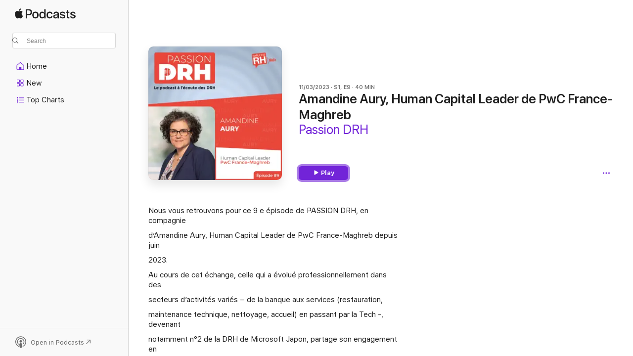

--- FILE ---
content_type: text/html
request_url: https://podcasts.apple.com/us/podcast/amandine-aury-human-capital-leader-de-pwc-france-maghreb/id1628497115?i=1000633572766
body_size: 14656
content:
<!DOCTYPE html>
<html dir="ltr" lang="en-US">
    <head>
        <meta charset="utf-8" />
        <meta http-equiv="X-UA-Compatible" content="IE=edge" />
        <meta name="viewport" content="width=device-width,initial-scale=1" />
        <meta name="applicable-device" content="pc,mobile" />
        <meta name="referrer" content="strict-origin" />

        <link
            rel="apple-touch-icon"
            sizes="180x180"
            href="/assets/favicon/favicon-180.png"
        />
        <link
            rel="icon"
            type="image/png"
            sizes="32x32"
            href="/assets/favicon/favicon-32.png"
        />
        <link
            rel="icon"
            type="image/png"
            sizes="16x16"
            href="/assets/favicon/favicon-16.png"
        />
        <link
            rel="mask-icon"
            href="/assets/favicon/favicon.svg"
            color="#7e50df"
        />
        <link rel="manifest" href="/manifest.json" />

        <title>Amandine Aury, Human Capital L… - Passion DRH - Apple Podcasts</title><!-- HEAD_svelte-1frznod_START --><link rel="preconnect" href="//www.apple.com/wss/fonts" crossorigin="anonymous"><link rel="stylesheet" as="style" href="//www.apple.com/wss/fonts?families=SF+Pro,v4%7CSF+Pro+Icons,v1&amp;display=swap" type="text/css" referrerpolicy="strict-origin-when-cross-origin"><!-- HEAD_svelte-1frznod_END --><!-- HEAD_svelte-eg3hvx_START -->    <meta name="description" content="Nous vous retrouvons pour ce 9 e épisode de PASSION DRH, en compagnie

d’Amandine Aury, Human Capital Leader de PwC France-Maghreb depuis juin

2023.



Au cour">  <link rel="canonical" href="https://podcasts.apple.com/us/podcast/amandine-aury-human-capital-leader-de-pwc-france-maghreb/id1628497115?i=1000633572766">   <link rel="alternate" type="application/json+oembed" href="https://podcasts.apple.com/api/oembed?url=https%3A%2F%2Fpodcasts.apple.com%2Fus%2Fpodcast%2Famandine-aury-human-capital-leader-de-pwc-france-maghreb%2Fid1628497115%3Fi%3D1000633572766" title="Amandine Aury, Human Capital L… - Passion DRH - Apple Podcasts">  <meta name="al:ios:app_store_id" content="525463029"> <meta name="al:ios:app_name" content="Apple Podcasts"> <meta name="apple:content_id" content="1000633572766"> <meta name="apple:title" content="Amandine Aury, Human Capital Leader de PwC France- Maghreb"> <meta name="apple:description" content="Nous vous retrouvons pour ce 9 e épisode de PASSION DRH, en compagnie

d’Amandine Aury, Human Capital Leader de PwC France-Maghreb depuis juin

2023.



Au cour">   <meta property="og:title" content="Amandine Aury, Human Capital Leader de PwC France- Maghreb"> <meta property="og:description" content="Podcast Episode · Passion DRH · 11/03/2023 · 40m"> <meta property="og:site_name" content="Apple Podcasts"> <meta property="og:url" content="https://podcasts.apple.com/us/podcast/amandine-aury-human-capital-leader-de-pwc-france-maghreb/id1628497115?i=1000633572766"> <meta property="og:image" content="https://is1-ssl.mzstatic.com/image/thumb/Podcasts126/v4/39/0e/64/390e6430-2e6f-4736-24ab-129c52e7bf41/mza_11891040440816110520.jpeg/1200x1200ECA.PESS01-60.jpg?imgShow=Podcasts112/v4/10/b8/0d/10b80d49-644f-1509-c53f-3dc5ca50ccec/mza_3527051183519224673.jpeg"> <meta property="og:image:secure_url" content="https://is1-ssl.mzstatic.com/image/thumb/Podcasts126/v4/39/0e/64/390e6430-2e6f-4736-24ab-129c52e7bf41/mza_11891040440816110520.jpeg/1200x1200ECA.PESS01-60.jpg?imgShow=Podcasts112/v4/10/b8/0d/10b80d49-644f-1509-c53f-3dc5ca50ccec/mza_3527051183519224673.jpeg"> <meta property="og:image:alt" content="Amandine Aury, Human Capital Leader de PwC France- Maghreb"> <meta property="og:image:width" content="1200"> <meta property="og:image:height" content="1200"> <meta property="og:image:type" content="image/jpg"> <meta property="og:type" content="website"> <meta property="og:locale" content="en_US">     <meta name="twitter:title" content="Amandine Aury, Human Capital Leader de PwC France- Maghreb"> <meta name="twitter:description" content="Podcast Episode · Passion DRH · 11/03/2023 · 40m"> <meta name="twitter:site" content="@ApplePodcasts"> <meta name="twitter:image" content="https://is1-ssl.mzstatic.com/image/thumb/Podcasts126/v4/39/0e/64/390e6430-2e6f-4736-24ab-129c52e7bf41/mza_11891040440816110520.jpeg/1200x1200ECA.PESS01-60.jpg?imgShow=Podcasts112/v4/10/b8/0d/10b80d49-644f-1509-c53f-3dc5ca50ccec/mza_3527051183519224673.jpeg"> <meta name="twitter:image:alt" content="Amandine Aury, Human Capital Leader de PwC France- Maghreb"> <meta name="twitter:card" content="summary">      <!-- HTML_TAG_START -->
                <script id=schema:episode type="application/ld+json">
                    {"@context":"http://schema.org","@type":"PodcastEpisode","productionCompany":"Parlons RH","datePublished":"2023-11-03","description":"Nous vous retrouvons pour ce 9 e épisode de PASSION DRH, en compagnie\nd’Amandine Aury, Human Capital Leader de PwC France-Maghreb depuis juin\n2023.\n\nAu cours de cet échange, celle qui a évolué professionnellement dans des\nsecteurs d’activités v","duration":"PT39M45S","genre":["Management"],"name":"Amandine Aury, Human Capital Leader de PwC France- Maghreb","offers":[{"@type":"Offer","category":"free","price":0}],"potentialAction":{"@type":"ListenAction","expectsAcceptanceOf":{"@type":"Offer","category":"free"},"target":{"@type":"EntryPoint","actionPlatform":"https://podcasts.apple.com/us/podcast/amandine-aury-human-capital-leader-de-pwc-france-maghreb/id1628497115?i=1000633572766"}},"url":"https://podcasts.apple.com/us/podcast/amandine-aury-human-capital-leader-de-pwc-france-maghreb/id1628497115?i=1000633572766","episodeNumber":9,"partOfSeries":{"@type":"CreativeWorkSeries","name":"Passion DRH","url":"https://podcasts.apple.com/us/podcast/passion-drh/id1628497115","offers":[{"@type":"Offer","category":"free","price":0}]},"thumbnailUrl":"https://is1-ssl.mzstatic.com/image/thumb/Podcasts126/v4/39/0e/64/390e6430-2e6f-4736-24ab-129c52e7bf41/mza_11891040440816110520.jpeg/1200x1200bf.webp"}
                </script>
                <!-- HTML_TAG_END -->    <!-- HEAD_svelte-eg3hvx_END --><!-- HEAD_svelte-1p7jl_START --><!-- HEAD_svelte-1p7jl_END -->
      <script type="module" crossorigin src="/assets/index~6ee77bbec8.js"></script>
      <link rel="stylesheet" href="/assets/index~6c3ea543f1.css">
    </head>
    <body>
        <svg style="display: none" xmlns="http://www.w3.org/2000/svg">
            <symbol id="play-circle-fill" viewBox="0 0 60 60">
                <path
                    class="icon-circle-fill__circle"
                    fill="var(--iconCircleFillBG, transparent)"
                    d="M30 60c16.411 0 30-13.617 30-30C60 13.588 46.382 0 29.971 0 13.588 0 .001 13.588.001 30c0 16.383 13.617 30 30 30Z"
                />
                <path
                    fill="var(--iconFillArrow, var(--keyColor, black))"
                    d="M24.411 41.853c-1.41.853-3.028.177-3.028-1.294V19.47c0-1.44 1.735-2.058 3.028-1.294l17.265 10.235a1.89 1.89 0 0 1 0 3.265L24.411 41.853Z"
                />
            </symbol>
        </svg>
        <script defer src="/assets/focus-visible/focus-visible.min.js"></script>
        

        <script
            async
            src="/includes/js-cdn/musickit/v3/amp/musickit.js"
        ></script>
        <script
            type="module"
            async
            src="/includes/js-cdn/musickit/v3/components/musickit-components/musickit-components.esm.js"
        ></script>
        <script
            nomodule
            async
            src="/includes/js-cdn/musickit/v3/components/musickit-components/musickit-components.js"
        ></script>
        <div id="body-container">
              <div class="app-container svelte-ybg737" data-testid="app-container"> <div class="header svelte-1jb51s" data-testid="header"><nav data-testid="navigation" class="navigation svelte-13li0vp"><div class="navigation__header svelte-13li0vp"><div data-testid="logo" class="logo svelte-1gk6pig"> <a aria-label="Apple Podcasts" role="img" href="https://podcasts.apple.com/us/new" class="svelte-1gk6pig"><svg height="12" viewBox="0 0 67 12" width="67" class="podcasts-logo" aria-hidden="true"><path d="M45.646 3.547c1.748 0 2.903.96 2.903 2.409v5.048h-1.44V9.793h-.036c-.424.819-1.35 1.337-2.31 1.337-1.435 0-2.437-.896-2.437-2.22 0-1.288.982-2.065 2.722-2.17l2.005-.112v-.56c0-.82-.536-1.282-1.448-1.282-.836 0-1.42.4-1.539 1.037H42.66c.042-1.33 1.274-2.276 2.986-2.276zm-22.971 0c2.123 0 3.474 1.456 3.474 3.774 0 2.325-1.344 3.774-3.474 3.774s-3.474-1.45-3.474-3.774c0-2.318 1.358-3.774 3.474-3.774zm15.689 0c1.88 0 3.05 1.19 3.174 2.626h-1.434c-.132-.778-.737-1.359-1.726-1.359-1.156 0-1.922.974-1.922 2.507 0 1.568.773 2.514 1.936 2.514.933 0 1.545-.47 1.712-1.324h1.448c-.167 1.548-1.399 2.584-3.174 2.584-2.089 0-3.453-1.435-3.453-3.774 0-2.29 1.364-3.774 3.439-3.774zm14.263.007c1.622 0 2.785.903 2.82 2.206h-1.414c-.062-.652-.612-1.05-1.448-1.05-.814 0-1.357.377-1.357.952 0 .44.362.735 1.12.924l1.233.287c1.476.357 2.033.903 2.033 1.981 0 1.33-1.254 2.241-3.043 2.241-1.726 0-2.889-.89-3-2.234h1.49c.104.708.668 1.086 1.58 1.086.898 0 1.462-.371 1.462-.96 0-.455-.279-.7-1.044-.896L51.75 7.77c-1.323-.322-1.991-1.001-1.991-2.024 0-1.302 1.163-2.191 2.868-2.191zm11.396 0c1.622 0 2.784.903 2.82 2.206h-1.414c-.063-.652-.613-1.05-1.448-1.05-.815 0-1.358.377-1.358.952 0 .44.362.735 1.121.924l1.232.287C66.452 7.23 67 7.776 67 8.854c0 1.33-1.244 2.241-3.033 2.241-1.726 0-2.889-.89-3-2.234h1.49c.104.708.668 1.086 1.58 1.086.898 0 1.461-.371 1.461-.96 0-.455-.278-.7-1.044-.896l-1.308-.322c-1.323-.322-1.992-1.001-1.992-2.024 0-1.302 1.163-2.191 2.869-2.191zM6.368 2.776l.221.001c.348.028 1.352.135 1.994 1.091-.053.04-1.19.7-1.177 2.088.013 1.656 1.445 2.209 1.458 2.222-.013.041-.227.782-.749 1.55-.455.673-.924 1.333-1.673 1.346-.723.014-.964-.43-1.793-.43-.83 0-1.098.417-1.78.444-.723.027-1.272-.715-1.727-1.388C.205 8.34-.504 5.862.46 4.191c.468-.835 1.325-1.36 2.248-1.373.71-.013 1.365.471 1.793.471.429 0 1.191-.565 2.088-.512zM33.884.9v10.104h-1.462V9.751h-.028c-.432.84-1.267 1.33-2.332 1.33-1.83 0-3.077-1.484-3.077-3.76s1.246-3.76 3.063-3.76c1.051 0 1.88.49 2.297 1.302h.028V.9zm24.849.995v1.743h1.392v1.197h-1.392v4.061c0 .63.279.925.891.925.153 0 .397-.021.494-.035v1.19c-.167.042-.5.07-.835.07-1.483 0-2.06-.56-2.06-1.989V4.835h-1.066V3.638h1.065V1.895zM15.665.9c1.949 0 3.306 1.352 3.306 3.32 0 1.974-1.385 3.332-3.355 3.332h-2.158v3.452h-1.56V.9zm31.388 6.778-1.803.112c-.898.056-1.406.448-1.406 1.078 0 .645.529 1.065 1.336 1.065 1.051 0 1.873-.729 1.873-1.688zM22.675 4.793c-1.218 0-1.942.946-1.942 2.528 0 1.596.724 2.528 1.942 2.528s1.942-.932 1.942-2.528c0-1.59-.724-2.528-1.942-2.528zm7.784.056c-1.17 0-1.935.974-1.935 2.472 0 1.512.765 2.479 1.935 2.479 1.155 0 1.928-.98 1.928-2.479 0-1.484-.773-2.472-1.928-2.472zM15.254 2.224h-1.796v4.012h1.789c1.357 0 2.13-.735 2.13-2.01 0-1.274-.773-2.002-2.123-2.002zM6.596.13c.067.649-.188 1.283-.563 1.756-.39.46-1.007.824-1.624.77-.08-.621.228-1.283.577-1.688.389-.473 1.06-.81 1.61-.838z"></path></svg></a> </div> <div class="search-input-wrapper svelte-1gxcl7k" data-testid="search-input"><div data-testid="amp-search-input" aria-controls="search-suggestions" aria-expanded="false" aria-haspopup="listbox" aria-owns="search-suggestions" class="search-input-container svelte-rg26q6" tabindex="-1" role=""><div class="flex-container svelte-rg26q6"><form id="search-input-form" class="svelte-rg26q6"><svg height="16" width="16" viewBox="0 0 16 16" class="search-svg" aria-hidden="true"><path d="M11.87 10.835c.018.015.035.03.051.047l3.864 3.863a.735.735 0 1 1-1.04 1.04l-3.863-3.864a.744.744 0 0 1-.047-.051 6.667 6.667 0 1 1 1.035-1.035zM6.667 12a5.333 5.333 0 1 0 0-10.667 5.333 5.333 0 0 0 0 10.667z"></path></svg> <input value="" aria-autocomplete="list" aria-multiline="false" aria-controls="search-suggestions" aria-label="Search" placeholder="Search" spellcheck="false" autocomplete="off" autocorrect="off" autocapitalize="off" type="text" inputmode="search" class="search-input__text-field svelte-rg26q6" data-testid="search-input__text-field"></form> </div> <div data-testid="search-scope-bar"></div>   </div> </div></div> <div data-testid="navigation-content" class="navigation__content svelte-13li0vp" id="navigation" aria-hidden="false"><div class="navigation__scrollable-container svelte-13li0vp"><div data-testid="navigation-items-primary" class="navigation-items navigation-items--primary svelte-ng61m8"> <ul class="navigation-items__list svelte-ng61m8">  <li class="navigation-item navigation-item__home svelte-1a5yt87" aria-selected="false" data-testid="navigation-item"> <a href="https://podcasts.apple.com/us/home" class="navigation-item__link svelte-1a5yt87" role="button" data-testid="home" aria-pressed="false"><div class="navigation-item__content svelte-zhx7t9"> <span class="navigation-item__icon svelte-zhx7t9"> <svg xmlns="http://www.w3.org/2000/svg" width="24" height="24" viewBox="0 0 24 24" aria-hidden="true"><path d="M6.392 19.41H17.84c1.172 0 1.831-.674 1.831-1.787v-6.731c0-.689-.205-1.18-.732-1.612l-5.794-4.863c-.322-.271-.651-.403-1.025-.403-.374 0-.703.132-1.025.403L5.3 9.28c-.527.432-.732.923-.732 1.612v6.73c0 1.114.659 1.788 1.823 1.788Zm0-1.106c-.402 0-.717-.293-.717-.681v-6.731c0-.352.088-.564.337-.77l5.793-4.855c.11-.088.227-.147.315-.147s.205.059.315.147l5.793 4.856c.242.205.337.417.337.769v6.73c0 .389-.315.682-.725.682h-3.596v-4.431c0-.337-.22-.557-.557-.557H10.56c-.337 0-.564.22-.564.557v4.43H6.392Z"></path></svg> </span> <span class="navigation-item__label svelte-zhx7t9"> Home </span> </div></a>  </li>  <li class="navigation-item navigation-item__new svelte-1a5yt87" aria-selected="false" data-testid="navigation-item"> <a href="https://podcasts.apple.com/us/new" class="navigation-item__link svelte-1a5yt87" role="button" data-testid="new" aria-pressed="false"><div class="navigation-item__content svelte-zhx7t9"> <span class="navigation-item__icon svelte-zhx7t9"> <svg xmlns="http://www.w3.org/2000/svg" width="24" height="24" viewBox="0 0 24 24" aria-hidden="true"><path d="M9.739 11.138c.93 0 1.399-.47 1.399-1.436V6.428c0-.967-.47-1.428-1.4-1.428h-3.34C5.469 5 5 5.461 5 6.428v3.274c0 .967.469 1.436 1.399 1.436h3.34Zm7.346 0c.93 0 1.399-.47 1.399-1.436V6.428c0-.967-.469-1.428-1.399-1.428h-3.333c-.937 0-1.406.461-1.406 1.428v3.274c0 .967.469 1.436 1.406 1.436h3.333Zm-7.368-1.033H6.414c-.257 0-.381-.132-.381-.403V6.428c0-.263.124-.395.38-.395h3.304c.256 0 .388.132.388.395v3.274c0 .271-.132.403-.388.403Zm7.353 0h-3.303c-.264 0-.388-.132-.388-.403V6.428c0-.263.124-.395.388-.395h3.303c.257 0 .381.132.381.395v3.274c0 .271-.124.403-.38.403Zm-7.33 8.379c.93 0 1.399-.462 1.399-1.428v-3.282c0-.96-.47-1.428-1.4-1.428h-3.34c-.93 0-1.398.469-1.398 1.428v3.282c0 .966.469 1.428 1.399 1.428h3.34Zm7.346 0c.93 0 1.399-.462 1.399-1.428v-3.282c0-.96-.469-1.428-1.399-1.428h-3.333c-.937 0-1.406.469-1.406 1.428v3.282c0 .966.469 1.428 1.406 1.428h3.333ZM9.717 17.45H6.414c-.257 0-.381-.132-.381-.395v-3.274c0-.271.124-.403.38-.403h3.304c.256 0 .388.132.388.403v3.274c0 .263-.132.395-.388.395Zm7.353 0h-3.303c-.264 0-.388-.132-.388-.395v-3.274c0-.271.124-.403.388-.403h3.303c.257 0 .381.132.381.403v3.274c0 .263-.124.395-.38.395Z"></path></svg> </span> <span class="navigation-item__label svelte-zhx7t9"> New </span> </div></a>  </li>  <li class="navigation-item navigation-item__charts svelte-1a5yt87" aria-selected="false" data-testid="navigation-item"> <a href="https://podcasts.apple.com/us/charts" class="navigation-item__link svelte-1a5yt87" role="button" data-testid="charts" aria-pressed="false"><div class="navigation-item__content svelte-zhx7t9"> <span class="navigation-item__icon svelte-zhx7t9"> <svg xmlns="http://www.w3.org/2000/svg" width="24" height="24" viewBox="0 0 24 24" aria-hidden="true"><path d="M6.597 9.362c.278 0 .476-.161.476-.49V6.504c0-.307-.22-.505-.542-.505-.257 0-.418.088-.6.212l-.52.36c-.147.102-.228.197-.228.35 0 .191.147.323.315.323.095 0 .14-.015.264-.102l.337-.227h.014V8.87c0 .33.19.49.484.49Zm12.568-.886c.33 0 .593-.257.593-.586a.586.586 0 0 0-.593-.594h-9.66a.586.586 0 0 0-.594.594c0 .33.264.586.593.586h9.661ZM7.3 13.778c.198 0 .351-.139.351-.344 0-.22-.146-.359-.351-.359H6.252v-.022l.601-.483c.498-.41.696-.645.696-1.077 0-.586-.49-.981-1.282-.981-.703 0-1.208.366-1.208.835 0 .234.153.359.402.359.169 0 .279-.052.381-.22.103-.176.235-.271.44-.271.212 0 .366.139.366.344 0 .176-.088.33-.469.63l-.96.791a.493.493 0 0 0-.204.41c0 .227.16.388.402.388H7.3Zm11.865-.871a.59.59 0 1 0 0-1.18h-9.66a.59.59 0 1 0 0 1.18h9.66ZM6.282 18.34c.871 0 1.384-.388 1.384-1.003 0-.403-.278-.681-.784-.725v-.022c.367-.066.66-.315.66-.74 0-.557-.542-.864-1.268-.864-.57 0-1.193.27-1.193.754 0 .205.146.352.373.352.161 0 .234-.066.337-.176.168-.183.3-.242.483-.242.227 0 .396.11.396.33 0 .205-.176.308-.476.308h-.08c-.206 0-.338.102-.338.314 0 .198.125.315.337.315h.095c.33 0 .506.11.506.337 0 .198-.183.345-.432.345-.257 0-.44-.147-.579-.286-.088-.08-.161-.14-.3-.14-.235 0-.403.14-.403.367 0 .505.688.776 1.282.776Zm12.883-1.01c.33 0 .593-.257.593-.586a.586.586 0 0 0-.593-.594h-9.66a.586.586 0 0 0-.594.594c0 .33.264.586.593.586h9.661Z"></path></svg> </span> <span class="navigation-item__label svelte-zhx7t9"> Top Charts </span> </div></a>  </li>  <li class="navigation-item navigation-item__search svelte-1a5yt87" aria-selected="false" data-testid="navigation-item"> <a href="https://podcasts.apple.com/us/search" class="navigation-item__link svelte-1a5yt87" role="button" data-testid="search" aria-pressed="false"><div class="navigation-item__content svelte-zhx7t9"> <span class="navigation-item__icon svelte-zhx7t9"> <svg height="24" viewBox="0 0 24 24" width="24" aria-hidden="true"><path d="M17.979 18.553c.476 0 .813-.366.813-.835a.807.807 0 0 0-.235-.586l-3.45-3.457a5.61 5.61 0 0 0 1.158-3.413c0-3.098-2.535-5.633-5.633-5.633C7.542 4.63 5 7.156 5 10.262c0 3.098 2.534 5.632 5.632 5.632a5.614 5.614 0 0 0 3.274-1.055l3.472 3.472a.835.835 0 0 0 .6.242zm-7.347-3.875c-2.417 0-4.416-2-4.416-4.416 0-2.417 2-4.417 4.416-4.417 2.417 0 4.417 2 4.417 4.417s-2 4.416-4.417 4.416z" fill-opacity=".95"></path></svg> </span> <span class="navigation-item__label svelte-zhx7t9"> Search </span> </div></a>  </li></ul> </div>   </div> <div class="navigation__native-cta"><div slot="native-cta"></div></div></div> </nav> </div>  <div id="scrollable-page" class="scrollable-page svelte-ofwq8g" data-testid="main-section" aria-hidden="false"> <div class="player-bar svelte-dsbdte" data-testid="player-bar" aria-label="Media Controls" aria-hidden="false">   </div> <main data-testid="main" class="svelte-n0itnb"><div class="content-container svelte-n0itnb" data-testid="content-container">    <div class="page-container svelte-1vsyrnf">    <div class="section section--episodeHeaderRegular svelte-1cj8vg9 without-bottom-spacing" data-testid="section-container" aria-label="Featured" aria-hidden="false"> <div class="shelf-content" data-testid="shelf-content"> <div class="container-detail-header svelte-1uuona0 container-detail-header--no-description" data-testid="container-detail-header"><div slot="artwork" data-testid="artwork" class="svelte-16t2ez2  uses-episode-size"><div data-testid="artwork-component" class="artwork-component artwork-component--aspect-ratio artwork-component--orientation-square svelte-uduhys container-style   artwork-component--fullwidth    artwork-component--has-borders" style="
            --artwork-bg-color: #acb5c9;
            --aspect-ratio: 1;
            --placeholder-bg-color: #acb5c9;
       ">   <picture class="svelte-uduhys"><source sizes=" (max-width:999px) 270px,(min-width:1000px) and (max-width:1319px) 300px,(min-width:1320px) and (max-width:1679px) 300px,300px" srcset="https://is1-ssl.mzstatic.com/image/thumb/Podcasts126/v4/39/0e/64/390e6430-2e6f-4736-24ab-129c52e7bf41/mza_11891040440816110520.jpeg/270x270bb.webp 270w,https://is1-ssl.mzstatic.com/image/thumb/Podcasts126/v4/39/0e/64/390e6430-2e6f-4736-24ab-129c52e7bf41/mza_11891040440816110520.jpeg/300x300bb.webp 300w,https://is1-ssl.mzstatic.com/image/thumb/Podcasts126/v4/39/0e/64/390e6430-2e6f-4736-24ab-129c52e7bf41/mza_11891040440816110520.jpeg/540x540bb.webp 540w,https://is1-ssl.mzstatic.com/image/thumb/Podcasts126/v4/39/0e/64/390e6430-2e6f-4736-24ab-129c52e7bf41/mza_11891040440816110520.jpeg/600x600bb.webp 600w" type="image/webp"> <source sizes=" (max-width:999px) 270px,(min-width:1000px) and (max-width:1319px) 300px,(min-width:1320px) and (max-width:1679px) 300px,300px" srcset="https://is1-ssl.mzstatic.com/image/thumb/Podcasts126/v4/39/0e/64/390e6430-2e6f-4736-24ab-129c52e7bf41/mza_11891040440816110520.jpeg/270x270bb-60.jpg 270w,https://is1-ssl.mzstatic.com/image/thumb/Podcasts126/v4/39/0e/64/390e6430-2e6f-4736-24ab-129c52e7bf41/mza_11891040440816110520.jpeg/300x300bb-60.jpg 300w,https://is1-ssl.mzstatic.com/image/thumb/Podcasts126/v4/39/0e/64/390e6430-2e6f-4736-24ab-129c52e7bf41/mza_11891040440816110520.jpeg/540x540bb-60.jpg 540w,https://is1-ssl.mzstatic.com/image/thumb/Podcasts126/v4/39/0e/64/390e6430-2e6f-4736-24ab-129c52e7bf41/mza_11891040440816110520.jpeg/600x600bb-60.jpg 600w" type="image/jpeg"> <img alt="Passion DRH" class="artwork-component__contents artwork-component__image svelte-uduhys" src="/assets/artwork/1x1.gif" decoding="async" width="300" height="300" fetchpriority="auto" style="opacity: 1;"></picture> </div> <div class="progress-bar svelte-16t2ez2"></div></div> <div class="headings svelte-1uuona0"><div class="headings__metadata-top svelte-1uuona0"><ul class="metadata svelte-16t2ez2"><li class="svelte-16t2ez2">11/03/2023</li><li class="svelte-16t2ez2">S1, E9</li><li class="svelte-16t2ez2">40 MIN</li> </ul> </div> <h1 class="headings__title svelte-1uuona0" data-testid="non-editable-product-title"><span dir="auto">Amandine Aury, Human Capital Leader de PwC France- Maghreb</span></h1> <div class="headings__subtitles svelte-1uuona0" data-testid="product-subtitles"><div class="subtitle-action svelte-16t2ez2"> <a data-testid="click-action" href="https://podcasts.apple.com/us/podcast/passion-drh/id1628497115" class="link-action svelte-1c9ml6j" dir="auto">Passion DRH</a></div></div>  </div>  <div class="primary-actions svelte-1uuona0"><div class="primary-actions__button primary-actions__button--play svelte-1uuona0"> <div class="play-button-container svelte-16t2ez2" data-should-focus> <div class="button-action svelte-1dchn99 primary" data-testid="button-action"> <div class="button svelte-yk984v primary" data-testid="button-base-wrapper"><button data-testid="button-base" type="button"  class="svelte-yk984v"> <span data-testid="button-icon-play" class="icon svelte-1dchn99"><svg height="16" viewBox="0 0 16 16" width="16"><path d="m4.4 15.14 10.386-6.096c.842-.459.794-1.64 0-2.097L4.401.85c-.87-.53-2-.12-2 .82v12.625c0 .966 1.06 1.4 2 .844z"></path></svg></span>  Play  </button> </div> </div> </div> </div> </div> <div class="secondary-actions svelte-1uuona0"><div slot="secondary-actions"><div class="cloud-buttons svelte-1vilthy" data-testid="cloud-buttons"><div class="cloud-buttons__save svelte-1vilthy"></div> <amp-contextual-menu-button config="[object Object]" class="svelte-1sn4kz"> <span aria-label="MORE" class="more-button svelte-1sn4kz  more-button--non-platter" data-testid="more-button" slot="trigger-content"><svg width="28" height="28" viewBox="0 0 28 28" class="glyph" xmlns="http://www.w3.org/2000/svg"><circle fill="var(--iconCircleFill, transparent)" cx="14" cy="14" r="14"></circle><path fill="var(--iconEllipsisFill, white)" d="M10.105 14c0-.87-.687-1.55-1.564-1.55-.862 0-1.557.695-1.557 1.55 0 .848.695 1.55 1.557 1.55.855 0 1.564-.702 1.564-1.55zm5.437 0c0-.87-.68-1.55-1.542-1.55A1.55 1.55 0 0012.45 14c0 .848.695 1.55 1.55 1.55.848 0 1.542-.702 1.542-1.55zm5.474 0c0-.87-.687-1.55-1.557-1.55-.87 0-1.564.695-1.564 1.55 0 .848.694 1.55 1.564 1.55.848 0 1.557-.702 1.557-1.55z"></path></svg></span> </amp-contextual-menu-button> </div></div></div></div> </div></div> <div class="section section--paragraph svelte-1cj8vg9     section--display-separator" data-testid="section-container" aria-hidden="false"> <div class="shelf-content" data-testid="shelf-content">  <div data-testid="paragraphs" class="paragraph-wrapper svelte-l0g9pr" dir="auto"><!-- HTML_TAG_START --><p>Nous vous retrouvons pour ce 9 e épisode de PASSION DRH, en compagnie</p><p>d’Amandine Aury, Human Capital Leader de PwC France-Maghreb depuis juin</p><p>2023.</p><p>Au cours de cet échange, celle qui a évolué professionnellement dans des</p><p>secteurs d’activités variés – de la banque aux services (restauration,</p><p>maintenance technique, nettoyage, accueil) en passant par la Tech -, devenant</p><p>notamment n°2 de la DRH de Microsoft Japon, partage son engagement en</p><p>faveur de la dimension d’accompagnement de la DRH – en matière de</p><p>développement des compétences – «&nbsp;on the job&nbsp;» ou plus classique – d’offres</p><p>de mobilité, à l’international notamment, et d’environnement de travail.</p><p>D’autres sujets sont abordés. Par exemple&nbsp;: comment trouver un juste équilibre</p><p>entre des attentes individuelles souvent légitimes, et les besoins collectifs ?</p><p>Ou encore&nbsp;: pourquoi la question du monde que nous laisserons à nos enfants</p><p>devrait-elle être au cœur de toutes nos réflexions&nbsp;? Par ailleurs, en quoi le</p><p>100% présentiel ne fait-il plus sens aujourd’hui&nbsp;? Avec une image d’élastique à</p><p>la clé… on ne vous en dit pas plus&nbsp;!</p><p>Dans ce nouvel épisode, l’attachement que voue Amandine Aury au pays du</p><p>soleil levant… s’exprime aussi&nbsp; Tout comme celui qu’elle porte à sa famille,</p><p>qui agit sur elle comme un booster, occupant parfois beaucoup de place, ou</p><p>pas assez&nbsp;!</p><p>----- Un épisode conçu et animé par Lydie Lacroix</p><p>-- Un podcast signé Parlons RH.</p><p>Hébergé par Ausha. Visitez ausha.co/politique-de-confidentialite pour plus d'informations.</p><!-- HTML_TAG_END --> </div></div></div> <div class="section section--externalLinkListInline svelte-1cj8vg9     section--display-separator" data-testid="section-container" aria-hidden="false"> <div class="shelf-content" data-testid="shelf-content"><div class="link-list svelte-knsjsh" data-testid="link-list">   <a data-testid="click-action" href="https://podcast.ausha.co/passion-drh/amandine-aury-human-capital-leader-de-pwc-france-maghreb" class="link-action link-action--external svelte-1c9ml6j" target="_blank" rel="noopener noreferrer" dir="auto"><span class="link-action__text svelte-1c9ml6j">Episode Webpage  </span><svg xmlns="http://www.w3.org/2000/svg" viewBox="11.914 4.592 12 12" width="12" height="12" style="fill: currentColor;" class="external-link-icon"><path d="M23.207 5.363c-.673-.664-1.613-.771-2.724-.771h-5.096c-1.095 0-2.038.109-2.708.773-.664.67-.765 1.596-.765 2.693v5.047c0 1.12.099 2.054.763 2.715.671.671 1.605.771 2.723.771h5.082c1.11 0 2.052-.1 2.724-.771.663-.67.763-1.595.763-2.715V8.079c0-1.12-.1-2.047-.763-2.715Zm-.289 2.534v5.388c0 .671-.087 1.371-.482 1.766-.395.396-1.103.489-1.773.489H15.22c-.67 0-1.379-.093-1.774-.489-.395-.395-.48-1.094-.48-1.766V7.918c0-.69.085-1.393.479-1.788.395-.396 1.108-.487 1.797-.487h5.422c.67 0 1.378.093 1.773.488.396.395.482 1.094.482 1.766Zm-2.928 4.304c.286 0 .476-.219.476-.52v-3.08c0-.39-.211-.54-.544-.54h-3.103c-.301 0-.5.19-.5.475 0 .287.205.477.513.477h1.19l.969-.103-1.018.953-2.41 2.403a.504.504 0 0 0-.155.355c0 .293.192.484.477.484.157 0 .282-.06.369-.148l2.409-2.409.939-1.006-.097 1.021v1.131c0 .308.192.507.484.507Z"></path></svg></a>   </div></div></div> <div class="section section--information svelte-1cj8vg9" data-testid="section-container" aria-label="Information" aria-hidden="false"><div class="header svelte-rnrb59">  <div class="header-title-wrapper svelte-rnrb59">   <h2 class="title svelte-rnrb59" data-testid="header-title"><span class="dir-wrapper" dir="auto">Information</span></h2> </div> <div slot="buttons" class="section-header-buttons svelte-1cj8vg9"></div> </div> <div class="shelf-content" data-testid="shelf-content"><ul class="information svelte-sy8mrl" data-testid="information"> <li><div class="title svelte-sy8mrl">Show</div>   <div class="content svelte-sy8mrl" style="--linkColor: var(--keyColor)" data-testid="information-content-with-action"> <a data-testid="click-action" href="https://podcasts.apple.com/us/podcast/passion-drh/id1628497115" class="link-action svelte-1c9ml6j" dir="auto">Passion DRH</a> </div> </li> <li><div class="title svelte-sy8mrl">Frequency</div>   <div class="content svelte-sy8mrl" dir="auto">Updated Monthly </div> </li> <li><div class="title svelte-sy8mrl">Published</div>   <div class="content svelte-sy8mrl" dir="auto">November 3, 2023 at 9:00 AM UTC </div> </li> <li><div class="title svelte-sy8mrl">Length</div>   <div class="content svelte-sy8mrl" dir="auto">40 min </div> </li> <li><div class="title svelte-sy8mrl">Season</div>   <div class="content svelte-sy8mrl" dir="auto">1 </div> </li> <li><div class="title svelte-sy8mrl">Episode</div>   <div class="content svelte-sy8mrl" dir="auto">9 </div> </li> <li><div class="title svelte-sy8mrl">Rating</div>   <div class="content svelte-sy8mrl" dir="auto">Clean </div> </li> </ul></div></div>    </div>    </div> </main> <footer data-testid="footer" class="svelte-wtmfoi"><div class="footer-secondary-slot svelte-wtmfoi"><div class="button-container svelte-14qifue languages-new-line"><button class="link svelte-14qifue" data-testid="locale-switcher-button">United States</button> <ul class="svelte-n776hm languages-new-line"><li class="svelte-n776hm"><a href="?l=es-MX" aria-label="This page is available in Español (México)" data-testid="other-language-es-MX" class="svelte-n776hm">Español (México)</a> </li><li class="svelte-n776hm"><a href="?l=ar" aria-label="This page is available in العربية" data-testid="other-language-ar" class="svelte-n776hm">العربية</a> </li><li class="svelte-n776hm"><a href="?l=ru" aria-label="This page is available in Русский" data-testid="other-language-ru" class="svelte-n776hm">Русский</a> </li><li class="svelte-n776hm"><a href="?l=zh-Hans-CN" aria-label="This page is available in 简体中文" data-testid="other-language-zh-Hans-CN" class="svelte-n776hm">简体中文</a> </li><li class="svelte-n776hm"><a href="?l=fr-FR" aria-label="This page is available in Français (France)" data-testid="other-language-fr-FR" class="svelte-n776hm">Français (France)</a> </li><li class="svelte-n776hm"><a href="?l=ko" aria-label="This page is available in 한국어" data-testid="other-language-ko" class="svelte-n776hm">한국어</a> </li><li class="svelte-n776hm"><a href="?l=pt-BR" aria-label="This page is available in Português (Brazil)" data-testid="other-language-pt-BR" class="svelte-n776hm">Português (Brazil)</a> </li><li class="svelte-n776hm"><a href="?l=vi" aria-label="This page is available in Tiếng Việt" data-testid="other-language-vi" class="svelte-n776hm">Tiếng Việt</a> </li><li class="svelte-n776hm"><a href="?l=zh-Hant-TW" aria-label="This page is available in 繁體中文 (台灣)" data-testid="other-language-zh-Hant-TW" class="svelte-n776hm">繁體中文 (台灣)</a> </li></ul></div>  <dialog data-testid="dialog" class="svelte-1a4zf5b" id="" aria-hidden="true"><div data-testid="locale-switcher-modal-container" class="locale-switcher-modal-container svelte-1jierl0"><button data-testid="locale-switcher-modal-close-button" class="close-button svelte-1jierl0" type="button" aria-label="Close"><svg width="18" height="18" viewBox="0 0 18 18" aria-hidden="true" data-testid="locale-switcher-modal-close-button-svg"><path d="M1.2 18C.6 18 0 17.5 0 16.8c0-.4.1-.6.4-.8l7-7-7-7c-.3-.2-.4-.5-.4-.8C0 .5.6 0 1.2 0c.3 0 .6.1.8.3l7 7 7-7c.2-.2.5-.3.8-.3.6 0 1.2.5 1.2 1.2 0 .3-.1.6-.4.8l-7 7 7 7c.2.2.4.5.4.8 0 .7-.6 1.2-1.2 1.2-.3 0-.6-.1-.8-.3l-7-7-7 7c-.2.1-.5.3-.8.3z"></path></svg></button> <div class="header-container svelte-1jierl0"><span data-testid="locale-switcher-modal-title" class="title svelte-1jierl0">Select a country or region</span></div> <div class="region-container svelte-1jierl0"><div class="region-header svelte-vqg5px"><h2 class="svelte-vqg5px">Africa, Middle East, and India</h2> <button slot="button" class="see-all-button svelte-1jierl0">See All </button></div> <ul class="svelte-a89zv9"><li class="svelte-a89zv9"><a href="/dz/new" data-testid="region-list-link" class="svelte-a89zv9"><span>Algeria</span></a> </li><li class="svelte-a89zv9"><a href="/ao/new" data-testid="region-list-link" class="svelte-a89zv9"><span>Angola</span></a> </li><li class="svelte-a89zv9"><a href="/am/new" data-testid="region-list-link" class="svelte-a89zv9"><span>Armenia</span></a> </li><li class="svelte-a89zv9"><a href="/az/new" data-testid="region-list-link" class="svelte-a89zv9"><span>Azerbaijan</span></a> </li><li class="svelte-a89zv9"><a href="/bh/new" data-testid="region-list-link" class="svelte-a89zv9"><span>Bahrain</span></a> </li><li class="svelte-a89zv9"><a href="/bj/new" data-testid="region-list-link" class="svelte-a89zv9"><span>Benin</span></a> </li><li class="svelte-a89zv9"><a href="/bw/new" data-testid="region-list-link" class="svelte-a89zv9"><span>Botswana</span></a> </li><li class="svelte-a89zv9"><a href="/bn/new" data-testid="region-list-link" class="svelte-a89zv9"><span>Brunei Darussalam</span></a> </li><li class="svelte-a89zv9"><a href="/bf/new" data-testid="region-list-link" class="svelte-a89zv9"><span>Burkina Faso</span></a> </li><li class="svelte-a89zv9"><a href="/cm/new" data-testid="region-list-link" class="svelte-a89zv9"><span>Cameroun</span></a> </li><li class="svelte-a89zv9"><a href="/cv/new" data-testid="region-list-link" class="svelte-a89zv9"><span>Cape Verde</span></a> </li><li class="svelte-a89zv9"><a href="/td/new" data-testid="region-list-link" class="svelte-a89zv9"><span>Chad</span></a> </li><li class="svelte-a89zv9"><a href="/ci/new" data-testid="region-list-link" class="svelte-a89zv9"><span>Côte d’Ivoire</span></a> </li><li class="svelte-a89zv9"><a href="/cd/new" data-testid="region-list-link" class="svelte-a89zv9"><span>Congo, The Democratic Republic Of The</span></a> </li><li class="svelte-a89zv9"><a href="/eg/new" data-testid="region-list-link" class="svelte-a89zv9"><span>Egypt</span></a> </li><li class="svelte-a89zv9"><a href="/sz/new" data-testid="region-list-link" class="svelte-a89zv9"><span>Eswatini</span></a> </li><li class="svelte-a89zv9"><a href="/ga/new" data-testid="region-list-link" class="svelte-a89zv9"><span>Gabon</span></a> </li><li class="svelte-a89zv9"><a href="/gm/new" data-testid="region-list-link" class="svelte-a89zv9"><span>Gambia</span></a> </li><li class="svelte-a89zv9"><a href="/gh/new" data-testid="region-list-link" class="svelte-a89zv9"><span>Ghana</span></a> </li><li class="svelte-a89zv9"><a href="/gw/new" data-testid="region-list-link" class="svelte-a89zv9"><span>Guinea-Bissau</span></a> </li><li class="svelte-a89zv9"><a href="/in/new" data-testid="region-list-link" class="svelte-a89zv9"><span>India</span></a> </li><li class="svelte-a89zv9"><a href="/iq/new" data-testid="region-list-link" class="svelte-a89zv9"><span>Iraq</span></a> </li><li class="svelte-a89zv9"><a href="/il/new" data-testid="region-list-link" class="svelte-a89zv9"><span>Israel</span></a> </li><li class="svelte-a89zv9"><a href="/jo/new" data-testid="region-list-link" class="svelte-a89zv9"><span>Jordan</span></a> </li><li class="svelte-a89zv9"><a href="/ke/new" data-testid="region-list-link" class="svelte-a89zv9"><span>Kenya</span></a> </li><li class="svelte-a89zv9"><a href="/kw/new" data-testid="region-list-link" class="svelte-a89zv9"><span>Kuwait</span></a> </li><li class="svelte-a89zv9"><a href="/lb/new" data-testid="region-list-link" class="svelte-a89zv9"><span>Lebanon</span></a> </li><li class="svelte-a89zv9"><a href="/lr/new" data-testid="region-list-link" class="svelte-a89zv9"><span>Liberia</span></a> </li><li class="svelte-a89zv9"><a href="/ly/new" data-testid="region-list-link" class="svelte-a89zv9"><span>Libya</span></a> </li><li class="svelte-a89zv9"><a href="/mg/new" data-testid="region-list-link" class="svelte-a89zv9"><span>Madagascar</span></a> </li><li class="svelte-a89zv9"><a href="/mw/new" data-testid="region-list-link" class="svelte-a89zv9"><span>Malawi</span></a> </li><li class="svelte-a89zv9"><a href="/ml/new" data-testid="region-list-link" class="svelte-a89zv9"><span>Mali</span></a> </li><li class="svelte-a89zv9"><a href="/mr/new" data-testid="region-list-link" class="svelte-a89zv9"><span>Mauritania</span></a> </li><li class="svelte-a89zv9"><a href="/mu/new" data-testid="region-list-link" class="svelte-a89zv9"><span>Mauritius</span></a> </li><li class="svelte-a89zv9"><a href="/ma/new" data-testid="region-list-link" class="svelte-a89zv9"><span>Morocco</span></a> </li><li class="svelte-a89zv9"><a href="/mz/new" data-testid="region-list-link" class="svelte-a89zv9"><span>Mozambique</span></a> </li><li class="svelte-a89zv9"><a href="/na/new" data-testid="region-list-link" class="svelte-a89zv9"><span>Namibia</span></a> </li><li class="svelte-a89zv9"><a href="/ne/new" data-testid="region-list-link" class="svelte-a89zv9"><span>Niger (English)</span></a> </li><li class="svelte-a89zv9"><a href="/ng/new" data-testid="region-list-link" class="svelte-a89zv9"><span>Nigeria</span></a> </li><li class="svelte-a89zv9"><a href="/om/new" data-testid="region-list-link" class="svelte-a89zv9"><span>Oman</span></a> </li><li class="svelte-a89zv9"><a href="/qa/new" data-testid="region-list-link" class="svelte-a89zv9"><span>Qatar</span></a> </li><li class="svelte-a89zv9"><a href="/cg/new" data-testid="region-list-link" class="svelte-a89zv9"><span>Congo, Republic of</span></a> </li><li class="svelte-a89zv9"><a href="/rw/new" data-testid="region-list-link" class="svelte-a89zv9"><span>Rwanda</span></a> </li><li class="svelte-a89zv9"><a href="/st/new" data-testid="region-list-link" class="svelte-a89zv9"><span>São Tomé and Príncipe</span></a> </li><li class="svelte-a89zv9"><a href="/sa/new" data-testid="region-list-link" class="svelte-a89zv9"><span>Saudi Arabia</span></a> </li><li class="svelte-a89zv9"><a href="/sn/new" data-testid="region-list-link" class="svelte-a89zv9"><span>Senegal</span></a> </li><li class="svelte-a89zv9"><a href="/sc/new" data-testid="region-list-link" class="svelte-a89zv9"><span>Seychelles</span></a> </li><li class="svelte-a89zv9"><a href="/sl/new" data-testid="region-list-link" class="svelte-a89zv9"><span>Sierra Leone</span></a> </li><li class="svelte-a89zv9"><a href="/za/new" data-testid="region-list-link" class="svelte-a89zv9"><span>South Africa</span></a> </li><li class="svelte-a89zv9"><a href="/lk/new" data-testid="region-list-link" class="svelte-a89zv9"><span>Sri Lanka</span></a> </li><li class="svelte-a89zv9"><a href="/tj/new" data-testid="region-list-link" class="svelte-a89zv9"><span>Tajikistan</span></a> </li><li class="svelte-a89zv9"><a href="/tz/new" data-testid="region-list-link" class="svelte-a89zv9"><span>Tanzania, United Republic Of</span></a> </li><li class="svelte-a89zv9"><a href="/tn/new" data-testid="region-list-link" class="svelte-a89zv9"><span>Tunisia</span></a> </li><li class="svelte-a89zv9"><a href="/tm/new" data-testid="region-list-link" class="svelte-a89zv9"><span>Turkmenistan</span></a> </li><li class="svelte-a89zv9"><a href="/ae/new" data-testid="region-list-link" class="svelte-a89zv9"><span>United Arab Emirates</span></a> </li><li class="svelte-a89zv9"><a href="/ug/new" data-testid="region-list-link" class="svelte-a89zv9"><span>Uganda</span></a> </li><li class="svelte-a89zv9"><a href="/ye/new" data-testid="region-list-link" class="svelte-a89zv9"><span>Yemen</span></a> </li><li class="svelte-a89zv9"><a href="/zm/new" data-testid="region-list-link" class="svelte-a89zv9"><span>Zambia</span></a> </li><li class="svelte-a89zv9"><a href="/zw/new" data-testid="region-list-link" class="svelte-a89zv9"><span>Zimbabwe</span></a> </li> </ul><div class="region-header svelte-vqg5px"><h2 class="svelte-vqg5px">Asia Pacific</h2> <button slot="button" class="see-all-button svelte-1jierl0">See All </button></div> <ul class="svelte-a89zv9"><li class="svelte-a89zv9"><a href="/af/new" data-testid="region-list-link" class="svelte-a89zv9"><span>Afghanistan</span></a> </li><li class="svelte-a89zv9"><a href="/au/new" data-testid="region-list-link" class="svelte-a89zv9"><span>Australia</span></a> </li><li class="svelte-a89zv9"><a href="/bt/new" data-testid="region-list-link" class="svelte-a89zv9"><span>Bhutan</span></a> </li><li class="svelte-a89zv9"><a href="/kh/new" data-testid="region-list-link" class="svelte-a89zv9"><span>Cambodia</span></a> </li><li class="svelte-a89zv9"><a href="/cn/new" data-testid="region-list-link" class="svelte-a89zv9"><span>中国大陆</span></a> </li><li class="svelte-a89zv9"><a href="/fj/new" data-testid="region-list-link" class="svelte-a89zv9"><span>Fiji</span></a> </li><li class="svelte-a89zv9"><a href="/hk/new" data-testid="region-list-link" class="svelte-a89zv9"><span>香港</span></a> </li><li class="svelte-a89zv9"><a href="/id/new" data-testid="region-list-link" class="svelte-a89zv9"><span>Indonesia (English)</span></a> </li><li class="svelte-a89zv9"><a href="/jp/new" data-testid="region-list-link" class="svelte-a89zv9"><span>日本</span></a> </li><li class="svelte-a89zv9"><a href="/kz/new" data-testid="region-list-link" class="svelte-a89zv9"><span>Kazakhstan</span></a> </li><li class="svelte-a89zv9"><a href="/kr/new" data-testid="region-list-link" class="svelte-a89zv9"><span>대한민국</span></a> </li><li class="svelte-a89zv9"><a href="/kg/new" data-testid="region-list-link" class="svelte-a89zv9"><span>Kyrgyzstan</span></a> </li><li class="svelte-a89zv9"><a href="/la/new" data-testid="region-list-link" class="svelte-a89zv9"><span>Lao People's Democratic Republic</span></a> </li><li class="svelte-a89zv9"><a href="/mo/new" data-testid="region-list-link" class="svelte-a89zv9"><span>澳門</span></a> </li><li class="svelte-a89zv9"><a href="/my/new" data-testid="region-list-link" class="svelte-a89zv9"><span>Malaysia (English)</span></a> </li><li class="svelte-a89zv9"><a href="/mv/new" data-testid="region-list-link" class="svelte-a89zv9"><span>Maldives</span></a> </li><li class="svelte-a89zv9"><a href="/fm/new" data-testid="region-list-link" class="svelte-a89zv9"><span>Micronesia, Federated States of</span></a> </li><li class="svelte-a89zv9"><a href="/mn/new" data-testid="region-list-link" class="svelte-a89zv9"><span>Mongolia</span></a> </li><li class="svelte-a89zv9"><a href="/mm/new" data-testid="region-list-link" class="svelte-a89zv9"><span>Myanmar</span></a> </li><li class="svelte-a89zv9"><a href="/nr/new" data-testid="region-list-link" class="svelte-a89zv9"><span>Nauru</span></a> </li><li class="svelte-a89zv9"><a href="/np/new" data-testid="region-list-link" class="svelte-a89zv9"><span>Nepal</span></a> </li><li class="svelte-a89zv9"><a href="/nz/new" data-testid="region-list-link" class="svelte-a89zv9"><span>New Zealand</span></a> </li><li class="svelte-a89zv9"><a href="/pk/new" data-testid="region-list-link" class="svelte-a89zv9"><span>Pakistan</span></a> </li><li class="svelte-a89zv9"><a href="/pw/new" data-testid="region-list-link" class="svelte-a89zv9"><span>Palau</span></a> </li><li class="svelte-a89zv9"><a href="/pg/new" data-testid="region-list-link" class="svelte-a89zv9"><span>Papua New Guinea</span></a> </li><li class="svelte-a89zv9"><a href="/ph/new" data-testid="region-list-link" class="svelte-a89zv9"><span>Philippines</span></a> </li><li class="svelte-a89zv9"><a href="/sg/new" data-testid="region-list-link" class="svelte-a89zv9"><span>Singapore</span></a> </li><li class="svelte-a89zv9"><a href="/sb/new" data-testid="region-list-link" class="svelte-a89zv9"><span>Solomon Islands</span></a> </li><li class="svelte-a89zv9"><a href="/tw/new" data-testid="region-list-link" class="svelte-a89zv9"><span>台灣</span></a> </li><li class="svelte-a89zv9"><a href="/th/new" data-testid="region-list-link" class="svelte-a89zv9"><span>Thailand</span></a> </li><li class="svelte-a89zv9"><a href="/to/new" data-testid="region-list-link" class="svelte-a89zv9"><span>Tonga</span></a> </li><li class="svelte-a89zv9"><a href="/tm/new" data-testid="region-list-link" class="svelte-a89zv9"><span>Turkmenistan</span></a> </li><li class="svelte-a89zv9"><a href="/uz/new" data-testid="region-list-link" class="svelte-a89zv9"><span>Uzbekistan</span></a> </li><li class="svelte-a89zv9"><a href="/vu/new" data-testid="region-list-link" class="svelte-a89zv9"><span>Vanuatu</span></a> </li><li class="svelte-a89zv9"><a href="/vn/new" data-testid="region-list-link" class="svelte-a89zv9"><span>Vietnam</span></a> </li> </ul><div class="region-header svelte-vqg5px"><h2 class="svelte-vqg5px">Europe</h2> <button slot="button" class="see-all-button svelte-1jierl0">See All </button></div> <ul class="svelte-a89zv9"><li class="svelte-a89zv9"><a href="/al/new" data-testid="region-list-link" class="svelte-a89zv9"><span>Albania</span></a> </li><li class="svelte-a89zv9"><a href="/am/new" data-testid="region-list-link" class="svelte-a89zv9"><span>Armenia</span></a> </li><li class="svelte-a89zv9"><a href="/at/new" data-testid="region-list-link" class="svelte-a89zv9"><span>Österreich</span></a> </li><li class="svelte-a89zv9"><a href="/by/new" data-testid="region-list-link" class="svelte-a89zv9"><span>Belarus</span></a> </li><li class="svelte-a89zv9"><a href="/be/new" data-testid="region-list-link" class="svelte-a89zv9"><span>Belgium</span></a> </li><li class="svelte-a89zv9"><a href="/ba/new" data-testid="region-list-link" class="svelte-a89zv9"><span>Bosnia and Herzegovina</span></a> </li><li class="svelte-a89zv9"><a href="/bg/new" data-testid="region-list-link" class="svelte-a89zv9"><span>Bulgaria</span></a> </li><li class="svelte-a89zv9"><a href="/hr/new" data-testid="region-list-link" class="svelte-a89zv9"><span>Croatia</span></a> </li><li class="svelte-a89zv9"><a href="/cy/new" data-testid="region-list-link" class="svelte-a89zv9"><span>Cyprus</span></a> </li><li class="svelte-a89zv9"><a href="/cz/new" data-testid="region-list-link" class="svelte-a89zv9"><span>Czechia</span></a> </li><li class="svelte-a89zv9"><a href="/dk/new" data-testid="region-list-link" class="svelte-a89zv9"><span>Denmark</span></a> </li><li class="svelte-a89zv9"><a href="/ee/new" data-testid="region-list-link" class="svelte-a89zv9"><span>Estonia</span></a> </li><li class="svelte-a89zv9"><a href="/fi/new" data-testid="region-list-link" class="svelte-a89zv9"><span>Finland</span></a> </li><li class="svelte-a89zv9"><a href="/fr/new" data-testid="region-list-link" class="svelte-a89zv9"><span>France (Français)</span></a> </li><li class="svelte-a89zv9"><a href="/ge/new" data-testid="region-list-link" class="svelte-a89zv9"><span>Georgia</span></a> </li><li class="svelte-a89zv9"><a href="/de/new" data-testid="region-list-link" class="svelte-a89zv9"><span>Deutschland</span></a> </li><li class="svelte-a89zv9"><a href="/gr/new" data-testid="region-list-link" class="svelte-a89zv9"><span>Greece</span></a> </li><li class="svelte-a89zv9"><a href="/hu/new" data-testid="region-list-link" class="svelte-a89zv9"><span>Hungary</span></a> </li><li class="svelte-a89zv9"><a href="/is/new" data-testid="region-list-link" class="svelte-a89zv9"><span>Iceland</span></a> </li><li class="svelte-a89zv9"><a href="/ie/new" data-testid="region-list-link" class="svelte-a89zv9"><span>Ireland</span></a> </li><li class="svelte-a89zv9"><a href="/it/new" data-testid="region-list-link" class="svelte-a89zv9"><span>Italia</span></a> </li><li class="svelte-a89zv9"><a href="/xk/new" data-testid="region-list-link" class="svelte-a89zv9"><span>Kosovo</span></a> </li><li class="svelte-a89zv9"><a href="/lv/new" data-testid="region-list-link" class="svelte-a89zv9"><span>Latvia</span></a> </li><li class="svelte-a89zv9"><a href="/lt/new" data-testid="region-list-link" class="svelte-a89zv9"><span>Lithuania</span></a> </li><li class="svelte-a89zv9"><a href="/lu/new" data-testid="region-list-link" class="svelte-a89zv9"><span>Luxembourg (English)</span></a> </li><li class="svelte-a89zv9"><a href="/mt/new" data-testid="region-list-link" class="svelte-a89zv9"><span>Malta</span></a> </li><li class="svelte-a89zv9"><a href="/md/new" data-testid="region-list-link" class="svelte-a89zv9"><span>Moldova, Republic Of</span></a> </li><li class="svelte-a89zv9"><a href="/me/new" data-testid="region-list-link" class="svelte-a89zv9"><span>Montenegro</span></a> </li><li class="svelte-a89zv9"><a href="/nl/new" data-testid="region-list-link" class="svelte-a89zv9"><span>Nederland</span></a> </li><li class="svelte-a89zv9"><a href="/mk/new" data-testid="region-list-link" class="svelte-a89zv9"><span>North Macedonia</span></a> </li><li class="svelte-a89zv9"><a href="/no/new" data-testid="region-list-link" class="svelte-a89zv9"><span>Norway</span></a> </li><li class="svelte-a89zv9"><a href="/pl/new" data-testid="region-list-link" class="svelte-a89zv9"><span>Poland</span></a> </li><li class="svelte-a89zv9"><a href="/pt/new" data-testid="region-list-link" class="svelte-a89zv9"><span>Portugal (Português)</span></a> </li><li class="svelte-a89zv9"><a href="/ro/new" data-testid="region-list-link" class="svelte-a89zv9"><span>Romania</span></a> </li><li class="svelte-a89zv9"><a href="/ru/new" data-testid="region-list-link" class="svelte-a89zv9"><span>Россия</span></a> </li><li class="svelte-a89zv9"><a href="/rs/new" data-testid="region-list-link" class="svelte-a89zv9"><span>Serbia</span></a> </li><li class="svelte-a89zv9"><a href="/sk/new" data-testid="region-list-link" class="svelte-a89zv9"><span>Slovakia</span></a> </li><li class="svelte-a89zv9"><a href="/si/new" data-testid="region-list-link" class="svelte-a89zv9"><span>Slovenia</span></a> </li><li class="svelte-a89zv9"><a href="/es/new" data-testid="region-list-link" class="svelte-a89zv9"><span>España</span></a> </li><li class="svelte-a89zv9"><a href="/se/new" data-testid="region-list-link" class="svelte-a89zv9"><span>Sverige</span></a> </li><li class="svelte-a89zv9"><a href="/ch/new" data-testid="region-list-link" class="svelte-a89zv9"><span>Schweiz</span></a> </li><li class="svelte-a89zv9"><a href="/tr/new" data-testid="region-list-link" class="svelte-a89zv9"><span>Türkiye (English)</span></a> </li><li class="svelte-a89zv9"><a href="/ua/new" data-testid="region-list-link" class="svelte-a89zv9"><span>Ukraine</span></a> </li><li class="svelte-a89zv9"><a href="/gb/new" data-testid="region-list-link" class="svelte-a89zv9"><span>United Kingdom</span></a> </li> </ul><div class="region-header svelte-vqg5px"><h2 class="svelte-vqg5px">Latin America and the Caribbean</h2> <button slot="button" class="see-all-button svelte-1jierl0">See All </button></div> <ul class="svelte-a89zv9"><li class="svelte-a89zv9"><a href="/ai/new" data-testid="region-list-link" class="svelte-a89zv9"><span>Anguilla</span></a> </li><li class="svelte-a89zv9"><a href="/ag/new" data-testid="region-list-link" class="svelte-a89zv9"><span>Antigua and Barbuda</span></a> </li><li class="svelte-a89zv9"><a href="/ar/new" data-testid="region-list-link" class="svelte-a89zv9"><span>Argentina (Español)</span></a> </li><li class="svelte-a89zv9"><a href="/bs/new" data-testid="region-list-link" class="svelte-a89zv9"><span>Bahamas</span></a> </li><li class="svelte-a89zv9"><a href="/bb/new" data-testid="region-list-link" class="svelte-a89zv9"><span>Barbados</span></a> </li><li class="svelte-a89zv9"><a href="/bz/new" data-testid="region-list-link" class="svelte-a89zv9"><span>Belize</span></a> </li><li class="svelte-a89zv9"><a href="/bm/new" data-testid="region-list-link" class="svelte-a89zv9"><span>Bermuda</span></a> </li><li class="svelte-a89zv9"><a href="/bo/new" data-testid="region-list-link" class="svelte-a89zv9"><span>Bolivia (Español)</span></a> </li><li class="svelte-a89zv9"><a href="/br/new" data-testid="region-list-link" class="svelte-a89zv9"><span>Brasil</span></a> </li><li class="svelte-a89zv9"><a href="/vg/new" data-testid="region-list-link" class="svelte-a89zv9"><span>Virgin Islands, British</span></a> </li><li class="svelte-a89zv9"><a href="/ky/new" data-testid="region-list-link" class="svelte-a89zv9"><span>Cayman Islands</span></a> </li><li class="svelte-a89zv9"><a href="/cl/new" data-testid="region-list-link" class="svelte-a89zv9"><span>Chile (Español)</span></a> </li><li class="svelte-a89zv9"><a href="/co/new" data-testid="region-list-link" class="svelte-a89zv9"><span>Colombia (Español)</span></a> </li><li class="svelte-a89zv9"><a href="/cr/new" data-testid="region-list-link" class="svelte-a89zv9"><span>Costa Rica (Español)</span></a> </li><li class="svelte-a89zv9"><a href="/dm/new" data-testid="region-list-link" class="svelte-a89zv9"><span>Dominica</span></a> </li><li class="svelte-a89zv9"><a href="/do/new" data-testid="region-list-link" class="svelte-a89zv9"><span>República Dominicana</span></a> </li><li class="svelte-a89zv9"><a href="/ec/new" data-testid="region-list-link" class="svelte-a89zv9"><span>Ecuador (Español)</span></a> </li><li class="svelte-a89zv9"><a href="/sv/new" data-testid="region-list-link" class="svelte-a89zv9"><span>El Salvador (Español)</span></a> </li><li class="svelte-a89zv9"><a href="/gd/new" data-testid="region-list-link" class="svelte-a89zv9"><span>Grenada</span></a> </li><li class="svelte-a89zv9"><a href="/gt/new" data-testid="region-list-link" class="svelte-a89zv9"><span>Guatemala (Español)</span></a> </li><li class="svelte-a89zv9"><a href="/gy/new" data-testid="region-list-link" class="svelte-a89zv9"><span>Guyana</span></a> </li><li class="svelte-a89zv9"><a href="/hn/new" data-testid="region-list-link" class="svelte-a89zv9"><span>Honduras (Español)</span></a> </li><li class="svelte-a89zv9"><a href="/jm/new" data-testid="region-list-link" class="svelte-a89zv9"><span>Jamaica</span></a> </li><li class="svelte-a89zv9"><a href="/mx/new" data-testid="region-list-link" class="svelte-a89zv9"><span>México</span></a> </li><li class="svelte-a89zv9"><a href="/ms/new" data-testid="region-list-link" class="svelte-a89zv9"><span>Montserrat</span></a> </li><li class="svelte-a89zv9"><a href="/ni/new" data-testid="region-list-link" class="svelte-a89zv9"><span>Nicaragua (Español)</span></a> </li><li class="svelte-a89zv9"><a href="/pa/new" data-testid="region-list-link" class="svelte-a89zv9"><span>Panamá</span></a> </li><li class="svelte-a89zv9"><a href="/py/new" data-testid="region-list-link" class="svelte-a89zv9"><span>Paraguay (Español)</span></a> </li><li class="svelte-a89zv9"><a href="/pe/new" data-testid="region-list-link" class="svelte-a89zv9"><span>Perú</span></a> </li><li class="svelte-a89zv9"><a href="/kn/new" data-testid="region-list-link" class="svelte-a89zv9"><span>St. Kitts and Nevis</span></a> </li><li class="svelte-a89zv9"><a href="/lc/new" data-testid="region-list-link" class="svelte-a89zv9"><span>Saint Lucia</span></a> </li><li class="svelte-a89zv9"><a href="/vc/new" data-testid="region-list-link" class="svelte-a89zv9"><span>St. Vincent and The Grenadines</span></a> </li><li class="svelte-a89zv9"><a href="/sr/new" data-testid="region-list-link" class="svelte-a89zv9"><span>Suriname</span></a> </li><li class="svelte-a89zv9"><a href="/tt/new" data-testid="region-list-link" class="svelte-a89zv9"><span>Trinidad and Tobago</span></a> </li><li class="svelte-a89zv9"><a href="/tc/new" data-testid="region-list-link" class="svelte-a89zv9"><span>Turks and Caicos</span></a> </li><li class="svelte-a89zv9"><a href="/uy/new" data-testid="region-list-link" class="svelte-a89zv9"><span>Uruguay (English)</span></a> </li><li class="svelte-a89zv9"><a href="/ve/new" data-testid="region-list-link" class="svelte-a89zv9"><span>Venezuela (Español)</span></a> </li> </ul><div class="region-header svelte-vqg5px"><h2 class="svelte-vqg5px">The United States and Canada</h2> <button slot="button" class="see-all-button svelte-1jierl0 see-all-button-hidden">See All </button></div> <ul class="svelte-a89zv9"><li class="svelte-a89zv9"><a href="/ca/new" data-testid="region-list-link" class="svelte-a89zv9"><span>Canada (English)</span></a> </li><li class="svelte-a89zv9"><a href="/ca/new?l=fr-CA" data-testid="region-list-link" class="svelte-a89zv9"><span>Canada (Français)</span></a> </li><li class="svelte-a89zv9"><a href="/us/new" data-testid="region-list-link" class="svelte-a89zv9"><span>United States</span></a> </li><li class="svelte-a89zv9"><a href="/us/new?l=es-MX" data-testid="region-list-link" class="svelte-a89zv9"><span>Estados Unidos (Español México)</span></a> </li><li class="svelte-a89zv9"><a href="/us/new?l=ar" data-testid="region-list-link" class="svelte-a89zv9"><span>الولايات المتحدة</span></a> </li><li class="svelte-a89zv9"><a href="/us/new?l=ru" data-testid="region-list-link" class="svelte-a89zv9"><span>США</span></a> </li><li class="svelte-a89zv9"><a href="/us/new?l=zh-Hans-CN" data-testid="region-list-link" class="svelte-a89zv9"><span>美国 (简体中文)</span></a> </li><li class="svelte-a89zv9"><a href="/us/new?l=fr-FR" data-testid="region-list-link" class="svelte-a89zv9"><span>États-Unis (Français France)</span></a> </li><li class="svelte-a89zv9"><a href="/us/new?l=ko" data-testid="region-list-link" class="svelte-a89zv9"><span>미국</span></a> </li><li class="svelte-a89zv9"><a href="/us/new?l=pt-BR" data-testid="region-list-link" class="svelte-a89zv9"><span>Estados Unidos (Português Brasil)</span></a> </li><li class="svelte-a89zv9"><a href="/us/new?l=vi" data-testid="region-list-link" class="svelte-a89zv9"><span>Hoa Kỳ</span></a> </li><li class="svelte-a89zv9"><a href="/us/new?l=zh-Hant-TW" data-testid="region-list-link" class="svelte-a89zv9"><span>美國 (繁體中文台灣)</span></a> </li> </ul></div> </div> </dialog></div> <div class="footer-contents svelte-wtmfoi"><p class="svelte-wtmfoi"><span dir="ltr"><span dir="auto">Copyright © 2026</span> <a href="https://www.apple.com" rel="noopener" class="svelte-wtmfoi"><span dir="auto">Apple Inc.</span></a></span> <span dir="auto">All rights reserved.</span></p> <ul class="svelte-wtmfoi"><li data-testid="terms-of-use" class="svelte-wtmfoi"><a href="https://www.apple.com/legal/internet-services/" rel="noopener" dir="auto" class="svelte-wtmfoi">Internet Service Terms</a> </li><li data-testid="privacy-policy" class="svelte-wtmfoi"><a href="https://www.apple.com/legal/privacy/data/en/apple-podcasts-web" rel="noopener" dir="auto" class="svelte-wtmfoi">Apple Podcasts web player &amp; Privacy</a> </li><li data-testid="cookie-policy" class="svelte-wtmfoi"><a href="https://www.apple.com/privacy/use-of-cookies/" rel="noopener" dir="auto" class="svelte-wtmfoi">Cookie Warning</a> </li><li data-testid="get-help" class="svelte-wtmfoi"><a href="https://getsupport.apple.com/?caller=webpodcasts" rel="noopener" dir="auto" class="svelte-wtmfoi">Support</a> </li><li data-testid="feed-back" class="svelte-wtmfoi"><a href="https://www.apple.com/feedback/apple-podcasts.html" rel="noopener" dir="auto" class="svelte-wtmfoi">Feedback</a> </li></ul></div> </footer> </div>  <dialog data-testid="dialog" class="svelte-1a4zf5b error" id="" aria-labelledby="uid-1" aria-hidden="true"> </dialog>   <dialog data-testid="dialog" class="svelte-1a4zf5b" id="" aria-labelledby="uid-2" aria-hidden="true"><article class="explicit-content-modal__container svelte-1e1c5wd" data-testid="explicit-content-modal"><button data-testid="explicit-content-modal-close-button" class="explicit-content-modal__close-button svelte-1e1c5wd" type="button" aria-label="Close"><svg width="36" height="36" viewBox="0 0 36 36" xmlns="http://www.w3.org/2000/svg" data-testid="explicit-content-modal-close-button-svg"><g fill="none" fill-rule="evenodd"><circle fill="#E8E8ED" cx="18" cy="18" r="18"></circle><path d="M20.121 18.006 24.2 13.95a1.5 1.5 0 1 0-2.116-2.127l-4.077 4.055-4.046-4.07a1.5 1.5 0 0 0-2.128 2.115l4.047 4.07-4.078 4.055a1.5 1.5 0 0 0 2.115 2.127l4.078-4.055 4.046 4.07a1.5 1.5 0 0 0 2.128-2.115l-4.047-4.07Z" fill="#666668"></path></g></svg></button> <div role="status" class="explicit-content-modal__top-content svelte-1e1c5wd"><p id="uid-2" data-testid="sign-in-header" class="explicit-content-modal__message svelte-1e1c5wd">To listen to explicit episodes, sign in.</p></div> <div class="explicit-content-modal__bottom-content svelte-1e1c5wd"><button class="explicit-content-modal__action-button svelte-1e1c5wd" data-testid="explicit-content-modal-action-button">Sign In</button></div></article> </dialog>  <dialog data-testid="dialog" class="svelte-1a4zf5b" id="" aria-labelledby="uid-3" aria-hidden="true"><article class="after-episode-modal__container svelte-pj3h69" data-testid="after-episode-modal"><button data-testid="after-episode-modal-close-button" class="after-episode-modal__close-button svelte-pj3h69" type="button" aria-label="Close"><svg width="36" height="36" viewBox="0 0 36 36" xmlns="http://www.w3.org/2000/svg" data-testid="after-episode-modal-close-button-svg"><g fill="none" fill-rule="evenodd"><circle fill="#E8E8ED" cx="18" cy="18" r="18"></circle><path d="M20.121 18.006 24.2 13.95a1.5 1.5 0 1 0-2.116-2.127l-4.077 4.055-4.046-4.07a1.5 1.5 0 0 0-2.128 2.115l4.047 4.07-4.078 4.055a1.5 1.5 0 0 0 2.115 2.127l4.078-4.055 4.046 4.07a1.5 1.5 0 0 0 2.128-2.115l-4.047-4.07Z" fill="#666668"></path></g></svg></button> <div role="status" class="after-episode-modal__top-content svelte-pj3h69"><div class="after-episode-modal__logo svelte-pj3h69"><img src="/assets/app-icons/podcasts-icon_512.png" alt="Apple Podcasts" width="64" height="64" class="svelte-pj3h69"></div> <p id="uid-3" data-testid="after-episode-header" class="after-episode-modal__header svelte-pj3h69">Stay up to date with this show</p> <p data-testid="after-episode-message" class="after-episode-modal__message svelte-pj3h69">Sign in or sign up to follow shows, save episodes, and get the latest updates.</p></div> <div class="after-episode-modal__bottom-content svelte-pj3h69"><button class="after-episode-modal__action-button svelte-pj3h69" data-testid="after-episode-modal-action-button">Sign In</button></div></article> </dialog>   <dialog data-testid="dialog" class="svelte-1a4zf5b" id="" aria-labelledby="uid-4" aria-hidden="true"><div data-testid="locale-switcher-modal-container" class="locale-switcher-modal-container svelte-1jierl0"><button data-testid="locale-switcher-modal-close-button" class="close-button svelte-1jierl0" type="button" aria-label="Close"><svg width="18" height="18" viewBox="0 0 18 18" aria-hidden="true" data-testid="locale-switcher-modal-close-button-svg"><path d="M1.2 18C.6 18 0 17.5 0 16.8c0-.4.1-.6.4-.8l7-7-7-7c-.3-.2-.4-.5-.4-.8C0 .5.6 0 1.2 0c.3 0 .6.1.8.3l7 7 7-7c.2-.2.5-.3.8-.3.6 0 1.2.5 1.2 1.2 0 .3-.1.6-.4.8l-7 7 7 7c.2.2.4.5.4.8 0 .7-.6 1.2-1.2 1.2-.3 0-.6-.1-.8-.3l-7-7-7 7c-.2.1-.5.3-.8.3z"></path></svg></button> <div class="header-container svelte-1jierl0"><span id="uid-4" data-testid="locale-switcher-modal-title" class="title svelte-1jierl0">Select a country or region</span></div> <div class="region-container svelte-1jierl0"><div class="region-header svelte-vqg5px"><h2 class="svelte-vqg5px">Africa, Middle East, and India</h2> <button slot="button" class="see-all-button svelte-1jierl0">See All </button></div> <ul class="svelte-a89zv9"><li class="svelte-a89zv9"><a href="/dz/new" data-testid="region-list-link" class="svelte-a89zv9"><span>Algeria</span></a> </li><li class="svelte-a89zv9"><a href="/ao/new" data-testid="region-list-link" class="svelte-a89zv9"><span>Angola</span></a> </li><li class="svelte-a89zv9"><a href="/am/new" data-testid="region-list-link" class="svelte-a89zv9"><span>Armenia</span></a> </li><li class="svelte-a89zv9"><a href="/az/new" data-testid="region-list-link" class="svelte-a89zv9"><span>Azerbaijan</span></a> </li><li class="svelte-a89zv9"><a href="/bh/new" data-testid="region-list-link" class="svelte-a89zv9"><span>Bahrain</span></a> </li><li class="svelte-a89zv9"><a href="/bj/new" data-testid="region-list-link" class="svelte-a89zv9"><span>Benin</span></a> </li><li class="svelte-a89zv9"><a href="/bw/new" data-testid="region-list-link" class="svelte-a89zv9"><span>Botswana</span></a> </li><li class="svelte-a89zv9"><a href="/bn/new" data-testid="region-list-link" class="svelte-a89zv9"><span>Brunei Darussalam</span></a> </li><li class="svelte-a89zv9"><a href="/bf/new" data-testid="region-list-link" class="svelte-a89zv9"><span>Burkina Faso</span></a> </li><li class="svelte-a89zv9"><a href="/cm/new" data-testid="region-list-link" class="svelte-a89zv9"><span>Cameroun</span></a> </li><li class="svelte-a89zv9"><a href="/cv/new" data-testid="region-list-link" class="svelte-a89zv9"><span>Cape Verde</span></a> </li><li class="svelte-a89zv9"><a href="/td/new" data-testid="region-list-link" class="svelte-a89zv9"><span>Chad</span></a> </li><li class="svelte-a89zv9"><a href="/ci/new" data-testid="region-list-link" class="svelte-a89zv9"><span>Côte d’Ivoire</span></a> </li><li class="svelte-a89zv9"><a href="/cd/new" data-testid="region-list-link" class="svelte-a89zv9"><span>Congo, The Democratic Republic Of The</span></a> </li><li class="svelte-a89zv9"><a href="/eg/new" data-testid="region-list-link" class="svelte-a89zv9"><span>Egypt</span></a> </li><li class="svelte-a89zv9"><a href="/sz/new" data-testid="region-list-link" class="svelte-a89zv9"><span>Eswatini</span></a> </li><li class="svelte-a89zv9"><a href="/ga/new" data-testid="region-list-link" class="svelte-a89zv9"><span>Gabon</span></a> </li><li class="svelte-a89zv9"><a href="/gm/new" data-testid="region-list-link" class="svelte-a89zv9"><span>Gambia</span></a> </li><li class="svelte-a89zv9"><a href="/gh/new" data-testid="region-list-link" class="svelte-a89zv9"><span>Ghana</span></a> </li><li class="svelte-a89zv9"><a href="/gw/new" data-testid="region-list-link" class="svelte-a89zv9"><span>Guinea-Bissau</span></a> </li><li class="svelte-a89zv9"><a href="/in/new" data-testid="region-list-link" class="svelte-a89zv9"><span>India</span></a> </li><li class="svelte-a89zv9"><a href="/iq/new" data-testid="region-list-link" class="svelte-a89zv9"><span>Iraq</span></a> </li><li class="svelte-a89zv9"><a href="/il/new" data-testid="region-list-link" class="svelte-a89zv9"><span>Israel</span></a> </li><li class="svelte-a89zv9"><a href="/jo/new" data-testid="region-list-link" class="svelte-a89zv9"><span>Jordan</span></a> </li><li class="svelte-a89zv9"><a href="/ke/new" data-testid="region-list-link" class="svelte-a89zv9"><span>Kenya</span></a> </li><li class="svelte-a89zv9"><a href="/kw/new" data-testid="region-list-link" class="svelte-a89zv9"><span>Kuwait</span></a> </li><li class="svelte-a89zv9"><a href="/lb/new" data-testid="region-list-link" class="svelte-a89zv9"><span>Lebanon</span></a> </li><li class="svelte-a89zv9"><a href="/lr/new" data-testid="region-list-link" class="svelte-a89zv9"><span>Liberia</span></a> </li><li class="svelte-a89zv9"><a href="/ly/new" data-testid="region-list-link" class="svelte-a89zv9"><span>Libya</span></a> </li><li class="svelte-a89zv9"><a href="/mg/new" data-testid="region-list-link" class="svelte-a89zv9"><span>Madagascar</span></a> </li><li class="svelte-a89zv9"><a href="/mw/new" data-testid="region-list-link" class="svelte-a89zv9"><span>Malawi</span></a> </li><li class="svelte-a89zv9"><a href="/ml/new" data-testid="region-list-link" class="svelte-a89zv9"><span>Mali</span></a> </li><li class="svelte-a89zv9"><a href="/mr/new" data-testid="region-list-link" class="svelte-a89zv9"><span>Mauritania</span></a> </li><li class="svelte-a89zv9"><a href="/mu/new" data-testid="region-list-link" class="svelte-a89zv9"><span>Mauritius</span></a> </li><li class="svelte-a89zv9"><a href="/ma/new" data-testid="region-list-link" class="svelte-a89zv9"><span>Morocco</span></a> </li><li class="svelte-a89zv9"><a href="/mz/new" data-testid="region-list-link" class="svelte-a89zv9"><span>Mozambique</span></a> </li><li class="svelte-a89zv9"><a href="/na/new" data-testid="region-list-link" class="svelte-a89zv9"><span>Namibia</span></a> </li><li class="svelte-a89zv9"><a href="/ne/new" data-testid="region-list-link" class="svelte-a89zv9"><span>Niger (English)</span></a> </li><li class="svelte-a89zv9"><a href="/ng/new" data-testid="region-list-link" class="svelte-a89zv9"><span>Nigeria</span></a> </li><li class="svelte-a89zv9"><a href="/om/new" data-testid="region-list-link" class="svelte-a89zv9"><span>Oman</span></a> </li><li class="svelte-a89zv9"><a href="/qa/new" data-testid="region-list-link" class="svelte-a89zv9"><span>Qatar</span></a> </li><li class="svelte-a89zv9"><a href="/cg/new" data-testid="region-list-link" class="svelte-a89zv9"><span>Congo, Republic of</span></a> </li><li class="svelte-a89zv9"><a href="/rw/new" data-testid="region-list-link" class="svelte-a89zv9"><span>Rwanda</span></a> </li><li class="svelte-a89zv9"><a href="/st/new" data-testid="region-list-link" class="svelte-a89zv9"><span>São Tomé and Príncipe</span></a> </li><li class="svelte-a89zv9"><a href="/sa/new" data-testid="region-list-link" class="svelte-a89zv9"><span>Saudi Arabia</span></a> </li><li class="svelte-a89zv9"><a href="/sn/new" data-testid="region-list-link" class="svelte-a89zv9"><span>Senegal</span></a> </li><li class="svelte-a89zv9"><a href="/sc/new" data-testid="region-list-link" class="svelte-a89zv9"><span>Seychelles</span></a> </li><li class="svelte-a89zv9"><a href="/sl/new" data-testid="region-list-link" class="svelte-a89zv9"><span>Sierra Leone</span></a> </li><li class="svelte-a89zv9"><a href="/za/new" data-testid="region-list-link" class="svelte-a89zv9"><span>South Africa</span></a> </li><li class="svelte-a89zv9"><a href="/lk/new" data-testid="region-list-link" class="svelte-a89zv9"><span>Sri Lanka</span></a> </li><li class="svelte-a89zv9"><a href="/tj/new" data-testid="region-list-link" class="svelte-a89zv9"><span>Tajikistan</span></a> </li><li class="svelte-a89zv9"><a href="/tz/new" data-testid="region-list-link" class="svelte-a89zv9"><span>Tanzania, United Republic Of</span></a> </li><li class="svelte-a89zv9"><a href="/tn/new" data-testid="region-list-link" class="svelte-a89zv9"><span>Tunisia</span></a> </li><li class="svelte-a89zv9"><a href="/tm/new" data-testid="region-list-link" class="svelte-a89zv9"><span>Turkmenistan</span></a> </li><li class="svelte-a89zv9"><a href="/ae/new" data-testid="region-list-link" class="svelte-a89zv9"><span>United Arab Emirates</span></a> </li><li class="svelte-a89zv9"><a href="/ug/new" data-testid="region-list-link" class="svelte-a89zv9"><span>Uganda</span></a> </li><li class="svelte-a89zv9"><a href="/ye/new" data-testid="region-list-link" class="svelte-a89zv9"><span>Yemen</span></a> </li><li class="svelte-a89zv9"><a href="/zm/new" data-testid="region-list-link" class="svelte-a89zv9"><span>Zambia</span></a> </li><li class="svelte-a89zv9"><a href="/zw/new" data-testid="region-list-link" class="svelte-a89zv9"><span>Zimbabwe</span></a> </li> </ul><div class="region-header svelte-vqg5px"><h2 class="svelte-vqg5px">Asia Pacific</h2> <button slot="button" class="see-all-button svelte-1jierl0">See All </button></div> <ul class="svelte-a89zv9"><li class="svelte-a89zv9"><a href="/af/new" data-testid="region-list-link" class="svelte-a89zv9"><span>Afghanistan</span></a> </li><li class="svelte-a89zv9"><a href="/au/new" data-testid="region-list-link" class="svelte-a89zv9"><span>Australia</span></a> </li><li class="svelte-a89zv9"><a href="/bt/new" data-testid="region-list-link" class="svelte-a89zv9"><span>Bhutan</span></a> </li><li class="svelte-a89zv9"><a href="/kh/new" data-testid="region-list-link" class="svelte-a89zv9"><span>Cambodia</span></a> </li><li class="svelte-a89zv9"><a href="/cn/new" data-testid="region-list-link" class="svelte-a89zv9"><span>中国大陆</span></a> </li><li class="svelte-a89zv9"><a href="/fj/new" data-testid="region-list-link" class="svelte-a89zv9"><span>Fiji</span></a> </li><li class="svelte-a89zv9"><a href="/hk/new" data-testid="region-list-link" class="svelte-a89zv9"><span>香港</span></a> </li><li class="svelte-a89zv9"><a href="/id/new" data-testid="region-list-link" class="svelte-a89zv9"><span>Indonesia (English)</span></a> </li><li class="svelte-a89zv9"><a href="/jp/new" data-testid="region-list-link" class="svelte-a89zv9"><span>日本</span></a> </li><li class="svelte-a89zv9"><a href="/kz/new" data-testid="region-list-link" class="svelte-a89zv9"><span>Kazakhstan</span></a> </li><li class="svelte-a89zv9"><a href="/kr/new" data-testid="region-list-link" class="svelte-a89zv9"><span>대한민국</span></a> </li><li class="svelte-a89zv9"><a href="/kg/new" data-testid="region-list-link" class="svelte-a89zv9"><span>Kyrgyzstan</span></a> </li><li class="svelte-a89zv9"><a href="/la/new" data-testid="region-list-link" class="svelte-a89zv9"><span>Lao People's Democratic Republic</span></a> </li><li class="svelte-a89zv9"><a href="/mo/new" data-testid="region-list-link" class="svelte-a89zv9"><span>澳門</span></a> </li><li class="svelte-a89zv9"><a href="/my/new" data-testid="region-list-link" class="svelte-a89zv9"><span>Malaysia (English)</span></a> </li><li class="svelte-a89zv9"><a href="/mv/new" data-testid="region-list-link" class="svelte-a89zv9"><span>Maldives</span></a> </li><li class="svelte-a89zv9"><a href="/fm/new" data-testid="region-list-link" class="svelte-a89zv9"><span>Micronesia, Federated States of</span></a> </li><li class="svelte-a89zv9"><a href="/mn/new" data-testid="region-list-link" class="svelte-a89zv9"><span>Mongolia</span></a> </li><li class="svelte-a89zv9"><a href="/mm/new" data-testid="region-list-link" class="svelte-a89zv9"><span>Myanmar</span></a> </li><li class="svelte-a89zv9"><a href="/nr/new" data-testid="region-list-link" class="svelte-a89zv9"><span>Nauru</span></a> </li><li class="svelte-a89zv9"><a href="/np/new" data-testid="region-list-link" class="svelte-a89zv9"><span>Nepal</span></a> </li><li class="svelte-a89zv9"><a href="/nz/new" data-testid="region-list-link" class="svelte-a89zv9"><span>New Zealand</span></a> </li><li class="svelte-a89zv9"><a href="/pk/new" data-testid="region-list-link" class="svelte-a89zv9"><span>Pakistan</span></a> </li><li class="svelte-a89zv9"><a href="/pw/new" data-testid="region-list-link" class="svelte-a89zv9"><span>Palau</span></a> </li><li class="svelte-a89zv9"><a href="/pg/new" data-testid="region-list-link" class="svelte-a89zv9"><span>Papua New Guinea</span></a> </li><li class="svelte-a89zv9"><a href="/ph/new" data-testid="region-list-link" class="svelte-a89zv9"><span>Philippines</span></a> </li><li class="svelte-a89zv9"><a href="/sg/new" data-testid="region-list-link" class="svelte-a89zv9"><span>Singapore</span></a> </li><li class="svelte-a89zv9"><a href="/sb/new" data-testid="region-list-link" class="svelte-a89zv9"><span>Solomon Islands</span></a> </li><li class="svelte-a89zv9"><a href="/tw/new" data-testid="region-list-link" class="svelte-a89zv9"><span>台灣</span></a> </li><li class="svelte-a89zv9"><a href="/th/new" data-testid="region-list-link" class="svelte-a89zv9"><span>Thailand</span></a> </li><li class="svelte-a89zv9"><a href="/to/new" data-testid="region-list-link" class="svelte-a89zv9"><span>Tonga</span></a> </li><li class="svelte-a89zv9"><a href="/tm/new" data-testid="region-list-link" class="svelte-a89zv9"><span>Turkmenistan</span></a> </li><li class="svelte-a89zv9"><a href="/uz/new" data-testid="region-list-link" class="svelte-a89zv9"><span>Uzbekistan</span></a> </li><li class="svelte-a89zv9"><a href="/vu/new" data-testid="region-list-link" class="svelte-a89zv9"><span>Vanuatu</span></a> </li><li class="svelte-a89zv9"><a href="/vn/new" data-testid="region-list-link" class="svelte-a89zv9"><span>Vietnam</span></a> </li> </ul><div class="region-header svelte-vqg5px"><h2 class="svelte-vqg5px">Europe</h2> <button slot="button" class="see-all-button svelte-1jierl0">See All </button></div> <ul class="svelte-a89zv9"><li class="svelte-a89zv9"><a href="/al/new" data-testid="region-list-link" class="svelte-a89zv9"><span>Albania</span></a> </li><li class="svelte-a89zv9"><a href="/am/new" data-testid="region-list-link" class="svelte-a89zv9"><span>Armenia</span></a> </li><li class="svelte-a89zv9"><a href="/at/new" data-testid="region-list-link" class="svelte-a89zv9"><span>Österreich</span></a> </li><li class="svelte-a89zv9"><a href="/by/new" data-testid="region-list-link" class="svelte-a89zv9"><span>Belarus</span></a> </li><li class="svelte-a89zv9"><a href="/be/new" data-testid="region-list-link" class="svelte-a89zv9"><span>Belgium</span></a> </li><li class="svelte-a89zv9"><a href="/ba/new" data-testid="region-list-link" class="svelte-a89zv9"><span>Bosnia and Herzegovina</span></a> </li><li class="svelte-a89zv9"><a href="/bg/new" data-testid="region-list-link" class="svelte-a89zv9"><span>Bulgaria</span></a> </li><li class="svelte-a89zv9"><a href="/hr/new" data-testid="region-list-link" class="svelte-a89zv9"><span>Croatia</span></a> </li><li class="svelte-a89zv9"><a href="/cy/new" data-testid="region-list-link" class="svelte-a89zv9"><span>Cyprus</span></a> </li><li class="svelte-a89zv9"><a href="/cz/new" data-testid="region-list-link" class="svelte-a89zv9"><span>Czechia</span></a> </li><li class="svelte-a89zv9"><a href="/dk/new" data-testid="region-list-link" class="svelte-a89zv9"><span>Denmark</span></a> </li><li class="svelte-a89zv9"><a href="/ee/new" data-testid="region-list-link" class="svelte-a89zv9"><span>Estonia</span></a> </li><li class="svelte-a89zv9"><a href="/fi/new" data-testid="region-list-link" class="svelte-a89zv9"><span>Finland</span></a> </li><li class="svelte-a89zv9"><a href="/fr/new" data-testid="region-list-link" class="svelte-a89zv9"><span>France (Français)</span></a> </li><li class="svelte-a89zv9"><a href="/ge/new" data-testid="region-list-link" class="svelte-a89zv9"><span>Georgia</span></a> </li><li class="svelte-a89zv9"><a href="/de/new" data-testid="region-list-link" class="svelte-a89zv9"><span>Deutschland</span></a> </li><li class="svelte-a89zv9"><a href="/gr/new" data-testid="region-list-link" class="svelte-a89zv9"><span>Greece</span></a> </li><li class="svelte-a89zv9"><a href="/hu/new" data-testid="region-list-link" class="svelte-a89zv9"><span>Hungary</span></a> </li><li class="svelte-a89zv9"><a href="/is/new" data-testid="region-list-link" class="svelte-a89zv9"><span>Iceland</span></a> </li><li class="svelte-a89zv9"><a href="/ie/new" data-testid="region-list-link" class="svelte-a89zv9"><span>Ireland</span></a> </li><li class="svelte-a89zv9"><a href="/it/new" data-testid="region-list-link" class="svelte-a89zv9"><span>Italia</span></a> </li><li class="svelte-a89zv9"><a href="/xk/new" data-testid="region-list-link" class="svelte-a89zv9"><span>Kosovo</span></a> </li><li class="svelte-a89zv9"><a href="/lv/new" data-testid="region-list-link" class="svelte-a89zv9"><span>Latvia</span></a> </li><li class="svelte-a89zv9"><a href="/lt/new" data-testid="region-list-link" class="svelte-a89zv9"><span>Lithuania</span></a> </li><li class="svelte-a89zv9"><a href="/lu/new" data-testid="region-list-link" class="svelte-a89zv9"><span>Luxembourg (English)</span></a> </li><li class="svelte-a89zv9"><a href="/mt/new" data-testid="region-list-link" class="svelte-a89zv9"><span>Malta</span></a> </li><li class="svelte-a89zv9"><a href="/md/new" data-testid="region-list-link" class="svelte-a89zv9"><span>Moldova, Republic Of</span></a> </li><li class="svelte-a89zv9"><a href="/me/new" data-testid="region-list-link" class="svelte-a89zv9"><span>Montenegro</span></a> </li><li class="svelte-a89zv9"><a href="/nl/new" data-testid="region-list-link" class="svelte-a89zv9"><span>Nederland</span></a> </li><li class="svelte-a89zv9"><a href="/mk/new" data-testid="region-list-link" class="svelte-a89zv9"><span>North Macedonia</span></a> </li><li class="svelte-a89zv9"><a href="/no/new" data-testid="region-list-link" class="svelte-a89zv9"><span>Norway</span></a> </li><li class="svelte-a89zv9"><a href="/pl/new" data-testid="region-list-link" class="svelte-a89zv9"><span>Poland</span></a> </li><li class="svelte-a89zv9"><a href="/pt/new" data-testid="region-list-link" class="svelte-a89zv9"><span>Portugal (Português)</span></a> </li><li class="svelte-a89zv9"><a href="/ro/new" data-testid="region-list-link" class="svelte-a89zv9"><span>Romania</span></a> </li><li class="svelte-a89zv9"><a href="/ru/new" data-testid="region-list-link" class="svelte-a89zv9"><span>Россия</span></a> </li><li class="svelte-a89zv9"><a href="/rs/new" data-testid="region-list-link" class="svelte-a89zv9"><span>Serbia</span></a> </li><li class="svelte-a89zv9"><a href="/sk/new" data-testid="region-list-link" class="svelte-a89zv9"><span>Slovakia</span></a> </li><li class="svelte-a89zv9"><a href="/si/new" data-testid="region-list-link" class="svelte-a89zv9"><span>Slovenia</span></a> </li><li class="svelte-a89zv9"><a href="/es/new" data-testid="region-list-link" class="svelte-a89zv9"><span>España</span></a> </li><li class="svelte-a89zv9"><a href="/se/new" data-testid="region-list-link" class="svelte-a89zv9"><span>Sverige</span></a> </li><li class="svelte-a89zv9"><a href="/ch/new" data-testid="region-list-link" class="svelte-a89zv9"><span>Schweiz</span></a> </li><li class="svelte-a89zv9"><a href="/tr/new" data-testid="region-list-link" class="svelte-a89zv9"><span>Türkiye (English)</span></a> </li><li class="svelte-a89zv9"><a href="/ua/new" data-testid="region-list-link" class="svelte-a89zv9"><span>Ukraine</span></a> </li><li class="svelte-a89zv9"><a href="/gb/new" data-testid="region-list-link" class="svelte-a89zv9"><span>United Kingdom</span></a> </li> </ul><div class="region-header svelte-vqg5px"><h2 class="svelte-vqg5px">Latin America and the Caribbean</h2> <button slot="button" class="see-all-button svelte-1jierl0">See All </button></div> <ul class="svelte-a89zv9"><li class="svelte-a89zv9"><a href="/ai/new" data-testid="region-list-link" class="svelte-a89zv9"><span>Anguilla</span></a> </li><li class="svelte-a89zv9"><a href="/ag/new" data-testid="region-list-link" class="svelte-a89zv9"><span>Antigua and Barbuda</span></a> </li><li class="svelte-a89zv9"><a href="/ar/new" data-testid="region-list-link" class="svelte-a89zv9"><span>Argentina (Español)</span></a> </li><li class="svelte-a89zv9"><a href="/bs/new" data-testid="region-list-link" class="svelte-a89zv9"><span>Bahamas</span></a> </li><li class="svelte-a89zv9"><a href="/bb/new" data-testid="region-list-link" class="svelte-a89zv9"><span>Barbados</span></a> </li><li class="svelte-a89zv9"><a href="/bz/new" data-testid="region-list-link" class="svelte-a89zv9"><span>Belize</span></a> </li><li class="svelte-a89zv9"><a href="/bm/new" data-testid="region-list-link" class="svelte-a89zv9"><span>Bermuda</span></a> </li><li class="svelte-a89zv9"><a href="/bo/new" data-testid="region-list-link" class="svelte-a89zv9"><span>Bolivia (Español)</span></a> </li><li class="svelte-a89zv9"><a href="/br/new" data-testid="region-list-link" class="svelte-a89zv9"><span>Brasil</span></a> </li><li class="svelte-a89zv9"><a href="/vg/new" data-testid="region-list-link" class="svelte-a89zv9"><span>Virgin Islands, British</span></a> </li><li class="svelte-a89zv9"><a href="/ky/new" data-testid="region-list-link" class="svelte-a89zv9"><span>Cayman Islands</span></a> </li><li class="svelte-a89zv9"><a href="/cl/new" data-testid="region-list-link" class="svelte-a89zv9"><span>Chile (Español)</span></a> </li><li class="svelte-a89zv9"><a href="/co/new" data-testid="region-list-link" class="svelte-a89zv9"><span>Colombia (Español)</span></a> </li><li class="svelte-a89zv9"><a href="/cr/new" data-testid="region-list-link" class="svelte-a89zv9"><span>Costa Rica (Español)</span></a> </li><li class="svelte-a89zv9"><a href="/dm/new" data-testid="region-list-link" class="svelte-a89zv9"><span>Dominica</span></a> </li><li class="svelte-a89zv9"><a href="/do/new" data-testid="region-list-link" class="svelte-a89zv9"><span>República Dominicana</span></a> </li><li class="svelte-a89zv9"><a href="/ec/new" data-testid="region-list-link" class="svelte-a89zv9"><span>Ecuador (Español)</span></a> </li><li class="svelte-a89zv9"><a href="/sv/new" data-testid="region-list-link" class="svelte-a89zv9"><span>El Salvador (Español)</span></a> </li><li class="svelte-a89zv9"><a href="/gd/new" data-testid="region-list-link" class="svelte-a89zv9"><span>Grenada</span></a> </li><li class="svelte-a89zv9"><a href="/gt/new" data-testid="region-list-link" class="svelte-a89zv9"><span>Guatemala (Español)</span></a> </li><li class="svelte-a89zv9"><a href="/gy/new" data-testid="region-list-link" class="svelte-a89zv9"><span>Guyana</span></a> </li><li class="svelte-a89zv9"><a href="/hn/new" data-testid="region-list-link" class="svelte-a89zv9"><span>Honduras (Español)</span></a> </li><li class="svelte-a89zv9"><a href="/jm/new" data-testid="region-list-link" class="svelte-a89zv9"><span>Jamaica</span></a> </li><li class="svelte-a89zv9"><a href="/mx/new" data-testid="region-list-link" class="svelte-a89zv9"><span>México</span></a> </li><li class="svelte-a89zv9"><a href="/ms/new" data-testid="region-list-link" class="svelte-a89zv9"><span>Montserrat</span></a> </li><li class="svelte-a89zv9"><a href="/ni/new" data-testid="region-list-link" class="svelte-a89zv9"><span>Nicaragua (Español)</span></a> </li><li class="svelte-a89zv9"><a href="/pa/new" data-testid="region-list-link" class="svelte-a89zv9"><span>Panamá</span></a> </li><li class="svelte-a89zv9"><a href="/py/new" data-testid="region-list-link" class="svelte-a89zv9"><span>Paraguay (Español)</span></a> </li><li class="svelte-a89zv9"><a href="/pe/new" data-testid="region-list-link" class="svelte-a89zv9"><span>Perú</span></a> </li><li class="svelte-a89zv9"><a href="/kn/new" data-testid="region-list-link" class="svelte-a89zv9"><span>St. Kitts and Nevis</span></a> </li><li class="svelte-a89zv9"><a href="/lc/new" data-testid="region-list-link" class="svelte-a89zv9"><span>Saint Lucia</span></a> </li><li class="svelte-a89zv9"><a href="/vc/new" data-testid="region-list-link" class="svelte-a89zv9"><span>St. Vincent and The Grenadines</span></a> </li><li class="svelte-a89zv9"><a href="/sr/new" data-testid="region-list-link" class="svelte-a89zv9"><span>Suriname</span></a> </li><li class="svelte-a89zv9"><a href="/tt/new" data-testid="region-list-link" class="svelte-a89zv9"><span>Trinidad and Tobago</span></a> </li><li class="svelte-a89zv9"><a href="/tc/new" data-testid="region-list-link" class="svelte-a89zv9"><span>Turks and Caicos</span></a> </li><li class="svelte-a89zv9"><a href="/uy/new" data-testid="region-list-link" class="svelte-a89zv9"><span>Uruguay (English)</span></a> </li><li class="svelte-a89zv9"><a href="/ve/new" data-testid="region-list-link" class="svelte-a89zv9"><span>Venezuela (Español)</span></a> </li> </ul><div class="region-header svelte-vqg5px"><h2 class="svelte-vqg5px">The United States and Canada</h2> <button slot="button" class="see-all-button svelte-1jierl0 see-all-button-hidden">See All </button></div> <ul class="svelte-a89zv9"><li class="svelte-a89zv9"><a href="/ca/new" data-testid="region-list-link" class="svelte-a89zv9"><span>Canada (English)</span></a> </li><li class="svelte-a89zv9"><a href="/ca/new?l=fr-CA" data-testid="region-list-link" class="svelte-a89zv9"><span>Canada (Français)</span></a> </li><li class="svelte-a89zv9"><a href="/us/new" data-testid="region-list-link" class="svelte-a89zv9"><span>United States</span></a> </li><li class="svelte-a89zv9"><a href="/us/new?l=es-MX" data-testid="region-list-link" class="svelte-a89zv9"><span>Estados Unidos (Español México)</span></a> </li><li class="svelte-a89zv9"><a href="/us/new?l=ar" data-testid="region-list-link" class="svelte-a89zv9"><span>الولايات المتحدة</span></a> </li><li class="svelte-a89zv9"><a href="/us/new?l=ru" data-testid="region-list-link" class="svelte-a89zv9"><span>США</span></a> </li><li class="svelte-a89zv9"><a href="/us/new?l=zh-Hans-CN" data-testid="region-list-link" class="svelte-a89zv9"><span>美国 (简体中文)</span></a> </li><li class="svelte-a89zv9"><a href="/us/new?l=fr-FR" data-testid="region-list-link" class="svelte-a89zv9"><span>États-Unis (Français France)</span></a> </li><li class="svelte-a89zv9"><a href="/us/new?l=ko" data-testid="region-list-link" class="svelte-a89zv9"><span>미국</span></a> </li><li class="svelte-a89zv9"><a href="/us/new?l=pt-BR" data-testid="region-list-link" class="svelte-a89zv9"><span>Estados Unidos (Português Brasil)</span></a> </li><li class="svelte-a89zv9"><a href="/us/new?l=vi" data-testid="region-list-link" class="svelte-a89zv9"><span>Hoa Kỳ</span></a> </li><li class="svelte-a89zv9"><a href="/us/new?l=zh-Hant-TW" data-testid="region-list-link" class="svelte-a89zv9"><span>美國 (繁體中文台灣)</span></a> </li> </ul></div> </div> </dialog>  <div id="ck-container"></div></div><script type="application/json" id="serialized-server-data">[{"intent":{"storefront":"us","skipCache":false,"adamId":"1000633572766","showAdamId":"1628497115","hasPaidContent":true,"referenceTime":null,"playerTime":null,"$kind":"EpisodePageIntent"},"data":{"shelves":[{"contentType":"episodeHeaderRegular","$kind":"LegacyShelf","id":"LegacyShelf#120627","displaySubtitleAsEyebrow":false,"hideFromCarPlay":false,"isHorizontal":false,"items":[{"adamId":"1000633572766","channelName":null,"contentRating":"clean","contextAction":{"contentId":"1000633572766","episodeOffer":{"artwork":{"template":"https://is1-ssl.mzstatic.com/image/thumb/Podcasts112/v4/10/b8/0d/10b80d49-644f-1509-c53f-3dc5ca50ccec/mza_3527051183519224673.jpeg/{w}x{h}bb.{f}","width":1400,"height":1400,"backgroundColor":"b92b1f","textColors":{"primary":"fdf6fd","secondary":"f6cecf","tertiary":"f0cdd1","quaternary":"eaadac"},"crop":"bb","style":"roundedRect"},"contentId":"1000633572766","contentRating":"clean","duration":2385,"episodeArtwork":{"template":"https://is1-ssl.mzstatic.com/image/thumb/Podcasts126/v4/39/0e/64/390e6430-2e6f-4736-24ab-129c52e7bf41/mza_11891040440816110520.jpeg/{w}x{h}bb.{f}","width":1400,"height":1400,"backgroundColor":"acb5c9","textColors":{"primary":"1d1613","secondary":"171720","tertiary":"393637","quaternary":"353742"},"crop":"bb","style":"roundedRect"},"seasonNumber":1,"episodeNumber":9,"episodeType":"full","guid":"cbce4ad79aaf92cc10799431e079439819f3e586","storeUrl":"https://podcasts.apple.com/us/podcast/amandine-aury-human-capital-leader-de-pwc-france-maghreb/id1628497115?i=1000633572766","streamUrl":"https://audio.ausha.co/owreZUzag7v9.mp3?t=1698932567","releaseDate":"2023-11-03T09:00:00Z","priceType":"STDQ","playbackPosition":null,"title":"Amandine Aury, Human Capital Leader de PwC France- Maghreb","mediaType":"audio","showOffer":{"title":"Passion DRH","adamId":"1628497115","feedUrl":"https://feed.ausha.co/10Gezcrx1ZJO","showType":"episodic","storeUrl":"https://podcasts.apple.com/us/podcast/passion-drh/id1628497115","isExplicit":false,"isNotSubscribeable":false},"isExplicit":false,"podcastOffer":{"title":"Passion DRH","adamId":"1628497115","feedUrl":"https://feed.ausha.co/10Gezcrx1ZJO","showType":"episodic","storeUrl":"https://podcasts.apple.com/us/podcast/passion-drh/id1628497115","isExplicit":false,"isNotSubscribeable":false}},"$kind":"LegacyEpisodeContextAction","actionMetrics":{"data":[],"custom":{}},"presentationStyle":["textFollowsTintColor","hasDisclosureIndicatorCompactOnly"]},"duration":2385,"entitlementState":"free","episodeArtwork":{"template":"https://is1-ssl.mzstatic.com/image/thumb/Podcasts126/v4/39/0e/64/390e6430-2e6f-4736-24ab-129c52e7bf41/mza_11891040440816110520.jpeg/{w}x{h}bb.{f}","width":1400,"height":1400,"backgroundColor":"acb5c9","textColors":{"primary":"1d1613","secondary":"171720","tertiary":"393637","quaternary":"353742"},"crop":"bb","style":"roundedRect"},"episodeNumber":9,"episodeType":"full","headerButtonItems":[{"$kind":"bookmark","modelType":"EpisodeOffer","model":{"artwork":{"template":"https://is1-ssl.mzstatic.com/image/thumb/Podcasts112/v4/10/b8/0d/10b80d49-644f-1509-c53f-3dc5ca50ccec/mza_3527051183519224673.jpeg/{w}x{h}bb.{f}","width":1400,"height":1400,"backgroundColor":"b92b1f","textColors":{"primary":"fdf6fd","secondary":"f6cecf","tertiary":"f0cdd1","quaternary":"eaadac"},"crop":"bb","style":"roundedRect"},"contentId":"1000633572766","contentRating":"clean","duration":2385,"episodeArtwork":{"template":"https://is1-ssl.mzstatic.com/image/thumb/Podcasts126/v4/39/0e/64/390e6430-2e6f-4736-24ab-129c52e7bf41/mza_11891040440816110520.jpeg/{w}x{h}bb.{f}","width":1400,"height":1400,"backgroundColor":"acb5c9","textColors":{"primary":"1d1613","secondary":"171720","tertiary":"393637","quaternary":"353742"},"crop":"bb","style":"roundedRect"},"isEntitledOffer":true,"seasonNumber":1,"episodeNumber":9,"episodeType":"full","guid":"cbce4ad79aaf92cc10799431e079439819f3e586","storeUrl":"https://podcasts.apple.com/us/podcast/amandine-aury-human-capital-leader-de-pwc-france-maghreb/id1628497115?i=1000633572766","streamUrl":"https://audio.ausha.co/owreZUzag7v9.mp3?t=1698932567","releaseDate":"2023-11-03T09:00:00Z","priceType":"STDQ","playbackPosition":null,"title":"Amandine Aury, Human Capital Leader de PwC France- Maghreb","mediaType":"audio","showOffer":{"title":"Passion DRH","adamId":"1628497115","feedUrl":"https://feed.ausha.co/10Gezcrx1ZJO","showType":"episodic","storeUrl":"https://podcasts.apple.com/us/podcast/passion-drh/id1628497115","isExplicit":false,"isNotSubscribeable":false},"isExplicit":false,"podcastOffer":{"title":"Passion DRH","adamId":"1628497115","feedUrl":"https://feed.ausha.co/10Gezcrx1ZJO","showType":"episodic","storeUrl":"https://podcasts.apple.com/us/podcast/passion-drh/id1628497115","isExplicit":false,"isNotSubscribeable":false}}},{"$kind":"download","modelType":"EpisodeOffer","model":{"artwork":{"template":"https://is1-ssl.mzstatic.com/image/thumb/Podcasts112/v4/10/b8/0d/10b80d49-644f-1509-c53f-3dc5ca50ccec/mza_3527051183519224673.jpeg/{w}x{h}bb.{f}","width":1400,"height":1400,"backgroundColor":"b92b1f","textColors":{"primary":"fdf6fd","secondary":"f6cecf","tertiary":"f0cdd1","quaternary":"eaadac"},"crop":"bb","style":"roundedRect"},"contentId":"1000633572766","contentRating":"clean","duration":2385,"episodeArtwork":{"template":"https://is1-ssl.mzstatic.com/image/thumb/Podcasts126/v4/39/0e/64/390e6430-2e6f-4736-24ab-129c52e7bf41/mza_11891040440816110520.jpeg/{w}x{h}bb.{f}","width":1400,"height":1400,"backgroundColor":"acb5c9","textColors":{"primary":"1d1613","secondary":"171720","tertiary":"393637","quaternary":"353742"},"crop":"bb","style":"roundedRect"},"isEntitledOffer":true,"seasonNumber":1,"episodeNumber":9,"episodeType":"full","guid":"cbce4ad79aaf92cc10799431e079439819f3e586","storeUrl":"https://podcasts.apple.com/us/podcast/amandine-aury-human-capital-leader-de-pwc-france-maghreb/id1628497115?i=1000633572766","streamUrl":"https://audio.ausha.co/owreZUzag7v9.mp3?t=1698932567","releaseDate":"2023-11-03T09:00:00Z","priceType":"STDQ","playbackPosition":null,"title":"Amandine Aury, Human Capital Leader de PwC France- Maghreb","mediaType":"audio","showOffer":{"title":"Passion DRH","adamId":"1628497115","feedUrl":"https://feed.ausha.co/10Gezcrx1ZJO","showType":"episodic","storeUrl":"https://podcasts.apple.com/us/podcast/passion-drh/id1628497115","isExplicit":false,"isNotSubscribeable":false},"isExplicit":false,"podcastOffer":{"title":"Passion DRH","adamId":"1628497115","feedUrl":"https://feed.ausha.co/10Gezcrx1ZJO","showType":"episodic","storeUrl":"https://podcasts.apple.com/us/podcast/passion-drh/id1628497115","isExplicit":false,"isNotSubscribeable":false}}}],"mediaType":"audio","primaryButtonAction":{"contentId":"1000633572766","episodeOffer":{"artwork":{"template":"https://is1-ssl.mzstatic.com/image/thumb/Podcasts112/v4/10/b8/0d/10b80d49-644f-1509-c53f-3dc5ca50ccec/mza_3527051183519224673.jpeg/{w}x{h}bb.{f}","width":1400,"height":1400,"backgroundColor":"b92b1f","textColors":{"primary":"fdf6fd","secondary":"f6cecf","tertiary":"f0cdd1","quaternary":"eaadac"},"crop":"bb","style":"roundedRect"},"contentId":"1000633572766","contentRating":"clean","duration":2385,"episodeArtwork":{"template":"https://is1-ssl.mzstatic.com/image/thumb/Podcasts126/v4/39/0e/64/390e6430-2e6f-4736-24ab-129c52e7bf41/mza_11891040440816110520.jpeg/{w}x{h}bb.{f}","width":1400,"height":1400,"backgroundColor":"acb5c9","textColors":{"primary":"1d1613","secondary":"171720","tertiary":"393637","quaternary":"353742"},"crop":"bb","style":"roundedRect"},"isEntitledOffer":true,"seasonNumber":1,"episodeNumber":9,"episodeType":"full","guid":"cbce4ad79aaf92cc10799431e079439819f3e586","storeUrl":"https://podcasts.apple.com/us/podcast/amandine-aury-human-capital-leader-de-pwc-france-maghreb/id1628497115?i=1000633572766","streamUrl":"https://audio.ausha.co/owreZUzag7v9.mp3?t=1698932567","releaseDate":"2023-11-03T09:00:00Z","priceType":"STDQ","playbackPosition":null,"title":"Amandine Aury, Human Capital Leader de PwC France- Maghreb","mediaType":"audio","showOffer":{"title":"Passion DRH","adamId":"1628497115","feedUrl":"https://feed.ausha.co/10Gezcrx1ZJO","showType":"episodic","storeUrl":"https://podcasts.apple.com/us/podcast/passion-drh/id1628497115","isExplicit":false,"isNotSubscribeable":false},"isExplicit":false,"podcastOffer":{"title":"Passion DRH","adamId":"1628497115","feedUrl":"https://feed.ausha.co/10Gezcrx1ZJO","showType":"episodic","storeUrl":"https://podcasts.apple.com/us/podcast/passion-drh/id1628497115","isExplicit":false,"isNotSubscribeable":false}},"title":"Play","$kind":"LegacyPlayAction","actionMetrics":{"data":[{"fields":{"actionType":"play","eventVersion":5,"eligibilityType":null,"isFamily":false,"isStudent":false,"actionUrl":"https://audio.ausha.co/owreZUzag7v9.mp3?t=1698932567","location":[{"locationPosition":0,"locationType":"swoosh","name":"Header Shelf","idType":"its_contentId","id":"HeaderShelf","kind":null},{"locationPosition":0,"locationType":"button","name":"Play","idType":"its_id","id":"1000633572766","kind":"podcastEpisode"}],"pageDetails":{"title":"Amandine Aury, Human Capital Leader de PwC France- Maghreb"},"kind":"podcastEpisode","targetId":"1000633572766","serverInstance":"10001","storefrontHeader":"us","language":"en","storefront":"us","environmentDataCenter":"AS00-RDC","pageType":"PodcastEpisode","pageId":"1000633572766","pageUrl":"https://amp-api.podcasts.apple.com/v1/catalog/us/podcast-episodes/1000633572766?extend=fullDescription%2CsubscriptionOffers&extend%5Bpodcasts%5D=feedUrl&extend%5Bpodcast-channels%5D=editorialArtwork%2CsubscriptionArtwork%2CsubscriptionBrandLogoArtwork&include=channel%2Cparticipants%2Cpodcast&include%5Bpodcast-channels%5D=podcasts&views=channel-top-paid-shows&limit%5Bpodcasts%5D=10&with=appOffers%2Centitlements&l=en-US","eventType":"click","targetType":"button"},"includingFields":["clickLocation","impressionsSnapshot","pageFields","searchFilters"],"excludingFields":[],"topic":"xp_amp_podcasts_main","shouldFlush":false}],"custom":{}},"presentationStyle":["textFollowsTintColor","hasDisclosureIndicatorCompactOnly"],"impressionMetrics":{"id":{"id":"1628497115","parentId":null,"impressionIndex":0},"clickLocationFields":{"locationType":"button"},"commonFields":{"idType":"its_id","name":"Play"},"custom":{},"fields":{"impressionType":"button","eligibilityType":null,"isFamily":false,"isStudent":false}}},"providerAction":{"destinationPageHeader":"uber","page":"page","pageUrl":"https://podcasts.apple.com/us/podcast/passion-drh/id1628497115","title":"Passion DRH","animationBehavior":"infer","origin":"inapp","presentationContext":"infer","$kind":"LegacyFlowAction","actionMetrics":{"data":[{"fields":{"actionType":"navigate","eventVersion":5,"eligibilityType":null,"isFamily":false,"isStudent":false,"actionUrl":"https://podcasts.apple.com/us/podcast/passion-drh/id1628497115","location":[{"locationPosition":0,"locationType":"swoosh","name":"Header Shelf","idType":"its_contentId","id":"HeaderShelf","kind":null},{"locationPosition":0,"locationType":"button","name":"Passion DRH","idType":"its_id","id":"1628497115","kind":null}],"pageDetails":{"title":"Amandine Aury, Human Capital Leader de PwC France- Maghreb"},"targetId":"1628497115","serverInstance":"10001","storefrontHeader":"us","language":"en","storefront":"us","environmentDataCenter":"AS00-RDC","pageType":"PodcastEpisode","pageId":"1000633572766","pageUrl":"https://amp-api.podcasts.apple.com/v1/catalog/us/podcast-episodes/1000633572766?extend=fullDescription%2CsubscriptionOffers&extend%5Bpodcasts%5D=feedUrl&extend%5Bpodcast-channels%5D=editorialArtwork%2CsubscriptionArtwork%2CsubscriptionBrandLogoArtwork&include=channel%2Cparticipants%2Cpodcast&include%5Bpodcast-channels%5D=podcasts&views=channel-top-paid-shows&limit%5Bpodcasts%5D=10&with=appOffers%2Centitlements&l=en-US","eventType":"click","targetType":"button"},"includingFields":["clickLocation","impressionsSnapshot","pageFields","searchFilters"],"excludingFields":[],"topic":"xp_amp_podcasts_main","shouldFlush":false}],"custom":{}},"presentationStyle":["textFollowsTintColor","hasDisclosureIndicatorCompactOnly"]},"releaseDate":"2023-11-03T09:00:00Z","seasonNumber":1,"showArtwork":{"template":"https://is1-ssl.mzstatic.com/image/thumb/Podcasts112/v4/10/b8/0d/10b80d49-644f-1509-c53f-3dc5ca50ccec/mza_3527051183519224673.jpeg/{w}x{h}bb.{f}","width":1400,"height":1400,"backgroundColor":"b92b1f","textColors":{"primary":"fdf6fd","secondary":"f6cecf","tertiary":"f0cdd1","quaternary":"eaadac"},"crop":"bb","style":"roundedRect"},"showType":"episodic","subscriptionName":null,"title":"Amandine Aury, Human Capital Leader de PwC France- Maghreb","seasonCount":3,"referenceTime":null,"playerTime":null,"isExplicit":false,"primaryArtwork":{"artworkType":"cover","artwork":{"template":"https://is1-ssl.mzstatic.com/image/thumb/Podcasts112/v4/10/b8/0d/10b80d49-644f-1509-c53f-3dc5ca50ccec/mza_3527051183519224673.jpeg/{w}x{h}bb.{f}","width":1400,"height":1400,"backgroundColor":"b92b1f","textColors":{"primary":"fdf6fd","secondary":"f6cecf","tertiary":"f0cdd1","quaternary":"eaadac"},"crop":"bb","style":"roundedRect"}},"showTypeIsSerial":false,"$kind":"EpisodeHeader","id":"1000633572766"}],"mergeWhenFetched":false,"impressionMetrics":{"id":{"id":"HeaderShelf","parentId":null,"impressionIndex":0},"clickLocationFields":{"locationType":"swoosh"},"commonFields":{"idType":"its_contentId","name":"Header Shelf"},"custom":{},"fields":{"impressionType":"swoosh","isFamily":false,"isStudent":false}}},{"contentType":"paragraph","$kind":"LegacyShelf","id":"LegacyShelf#120628","displaySubtitleAsEyebrow":false,"hideFromCarPlay":false,"isHorizontal":false,"items":[{"text":"\u003Cp>Nous vous retrouvons pour ce 9 e épisode de PASSION DRH, en compagnie\u003C/p>\u003Cp>d’Amandine Aury, Human Capital Leader de PwC France-Maghreb depuis juin\u003C/p>\u003Cp>2023.\u003C/p>\u003Cp>Au cours de cet échange, celle qui a évolué professionnellement dans des\u003C/p>\u003Cp>secteurs d’activités variés – de la banque aux services (restauration,\u003C/p>\u003Cp>maintenance technique, nettoyage, accueil) en passant par la Tech -, devenant\u003C/p>\u003Cp>notamment n°2 de la DRH de Microsoft Japon, partage son engagement en\u003C/p>\u003Cp>faveur de la dimension d’accompagnement de la DRH – en matière de\u003C/p>\u003Cp>développement des compétences – «&#xa0;on the job&#xa0;» ou plus classique – d’offres\u003C/p>\u003Cp>de mobilité, à l’international notamment, et d’environnement de travail.\u003C/p>\u003Cp>D’autres sujets sont abordés. Par exemple&#xa0;: comment trouver un juste équilibre\u003C/p>\u003Cp>entre des attentes individuelles souvent légitimes, et les besoins collectifs ?\u003C/p>\u003Cp>Ou encore&#xa0;: pourquoi la question du monde que nous laisserons à nos enfants\u003C/p>\u003Cp>devrait-elle être au cœur de toutes nos réflexions&#xa0;? Par ailleurs, en quoi le\u003C/p>\u003Cp>100% présentiel ne fait-il plus sens aujourd’hui&#xa0;? Avec une image d’élastique à\u003C/p>\u003Cp>la clé… on ne vous en dit pas plus&#xa0;!\u003C/p>\u003Cp>Dans ce nouvel épisode, l’attachement que voue Amandine Aury au pays du\u003C/p>\u003Cp>soleil levant… s’exprime aussi&#xa0; Tout comme celui qu’elle porte à sa famille,\u003C/p>\u003Cp>qui agit sur elle comme un booster, occupant parfois beaucoup de place, ou\u003C/p>\u003Cp>pas assez&#xa0;!\u003C/p>\u003Cp>----- Un épisode conçu et animé par Lydie Lacroix\u003C/p>\u003Cp>-- Un podcast signé Parlons RH.\u003C/p>\u003Cp>Hébergé par Ausha. Visitez \u003Ca href=\"https://ausha.co/politique-de-confidentialite\">ausha.co/politique-de-confidentialite\u003C/a> pour plus d'informations.\u003C/p>","mediaType":"text/html","alignment":"left","isCollapsed":false,"isLinkDetectionEnabled":true,"episodeOffer":{"artwork":{"template":"https://is1-ssl.mzstatic.com/image/thumb/Podcasts112/v4/10/b8/0d/10b80d49-644f-1509-c53f-3dc5ca50ccec/mza_3527051183519224673.jpeg/{w}x{h}bb.{f}","width":1400,"height":1400,"backgroundColor":"b92b1f","textColors":{"primary":"fdf6fd","secondary":"f6cecf","tertiary":"f0cdd1","quaternary":"eaadac"},"crop":"bb","style":"roundedRect"},"contentId":"1000633572766","contentRating":"clean","duration":2385,"episodeArtwork":{"template":"https://is1-ssl.mzstatic.com/image/thumb/Podcasts126/v4/39/0e/64/390e6430-2e6f-4736-24ab-129c52e7bf41/mza_11891040440816110520.jpeg/{w}x{h}bb.{f}","width":1400,"height":1400,"backgroundColor":"acb5c9","textColors":{"primary":"1d1613","secondary":"171720","tertiary":"393637","quaternary":"353742"},"crop":"bb","style":"roundedRect"},"isEntitledOffer":true,"seasonNumber":1,"episodeNumber":9,"episodeType":"full","guid":"cbce4ad79aaf92cc10799431e079439819f3e586","storeUrl":"https://podcasts.apple.com/us/podcast/amandine-aury-human-capital-leader-de-pwc-france-maghreb/id1628497115?i=1000633572766","streamUrl":"https://audio.ausha.co/owreZUzag7v9.mp3?t=1698932567","releaseDate":"2023-11-03T09:00:00Z","priceType":"STDQ","playbackPosition":null,"title":"Amandine Aury, Human Capital Leader de PwC France- Maghreb","mediaType":"audio","showOffer":{"title":"Passion DRH","adamId":"1628497115","feedUrl":"https://feed.ausha.co/10Gezcrx1ZJO","showType":"episodic","storeUrl":"https://podcasts.apple.com/us/podcast/passion-drh/id1628497115","isExplicit":false,"isNotSubscribeable":false},"isExplicit":false,"podcastOffer":{"title":"Passion DRH","adamId":"1628497115","feedUrl":"https://feed.ausha.co/10Gezcrx1ZJO","showType":"episodic","storeUrl":"https://podcasts.apple.com/us/podcast/passion-drh/id1628497115","isExplicit":false,"isNotSubscribeable":false}},"style":"standard","$kind":"Paragraph","id":"Paragraph#14209"}],"mergeWhenFetched":false,"impressionMetrics":{"id":{"id":"Description","parentId":null,"impressionIndex":1},"clickLocationFields":{"locationType":"description"},"commonFields":{"idType":"its_contentId","name":"Description"},"custom":{},"fields":{"impressionType":"description","isFamily":false,"isStudent":false}}},{"contentType":"externalLinkListInline","items":[{"title":"Episode Webpage","segue":{"url":"https://podcast.ausha.co/passion-drh/amandine-aury-human-capital-leader-de-pwc-france-maghreb","isSensitive":false,"requiresSignedInUser":false,"$kind":"LegacyExternalUrlAction","actionMetrics":{"data":[],"custom":{}},"presentationStyle":["textFollowsTintColor","hasDisclosureIndicatorCompactOnly"]},"presentation":["textFollowsTintColor"],"$kind":"Link","id":"Link#13729"}],"$kind":"LegacyShelf","id":"LegacyShelf#120629","displaySubtitleAsEyebrow":false,"hideFromCarPlay":false,"isHorizontal":false,"mergeWhenFetched":false},{"contentType":"information","$kind":"LegacyShelf","id":"LegacyShelf#120630","displaySubtitleAsEyebrow":false,"hideFromCarPlay":false,"isHorizontal":false,"items":[{"title":"Show","clickAction":{"destinationPageHeader":"uber","page":"page","pageUrl":"https://podcasts.apple.com/us/podcast/passion-drh/id1628497115","title":"Passion DRH","animationBehavior":"infer","origin":"inapp","presentationContext":"infer","$kind":"LegacyFlowAction","actionMetrics":{"data":[{"fields":{"actionType":"navigate","eventVersion":5,"eligibilityType":null,"isFamily":false,"isStudent":false,"actionUrl":"https://podcasts.apple.com/us/podcast/passion-drh/id1628497115","location":[{"locationPosition":2,"locationType":"button","name":"Passion DRH","idType":"its_id","id":"1628497115","kind":null}],"pageDetails":{"title":"Amandine Aury, Human Capital Leader de PwC France- Maghreb"},"targetId":"1628497115","serverInstance":"10001","storefrontHeader":"us","language":"en","storefront":"us","environmentDataCenter":"AS00-RDC","pageType":"PodcastEpisode","pageId":"1000633572766","pageUrl":"https://amp-api.podcasts.apple.com/v1/catalog/us/podcast-episodes/1000633572766?extend=fullDescription%2CsubscriptionOffers&extend%5Bpodcasts%5D=feedUrl&extend%5Bpodcast-channels%5D=editorialArtwork%2CsubscriptionArtwork%2CsubscriptionBrandLogoArtwork&include=channel%2Cparticipants%2Cpodcast&include%5Bpodcast-channels%5D=podcasts&views=channel-top-paid-shows&limit%5Bpodcasts%5D=10&with=appOffers%2Centitlements&l=en-US","eventType":"click","targetType":"button"},"includingFields":["clickLocation","impressionsSnapshot","pageFields","searchFilters"],"excludingFields":[],"topic":"xp_amp_podcasts_main","shouldFlush":false}],"custom":{}},"presentationStyle":["textFollowsTintColor","hasDisclosureIndicatorCompactOnly"]},"action":{"destinationPageHeader":"uber","page":"page","pageUrl":"https://podcasts.apple.com/us/podcast/passion-drh/id1628497115","title":"Passion DRH","animationBehavior":"infer","origin":"inapp","presentationContext":"infer","$kind":"LegacyFlowAction","actionMetrics":{"data":[{"fields":{"actionType":"navigate","eventVersion":5,"eligibilityType":null,"isFamily":false,"isStudent":false,"actionUrl":"https://podcasts.apple.com/us/podcast/passion-drh/id1628497115","location":[{"locationPosition":2,"locationType":"button","name":"Passion DRH","idType":"its_id","id":"1628497115","kind":null}],"pageDetails":{"title":"Amandine Aury, Human Capital Leader de PwC France- Maghreb"},"targetId":"1628497115","serverInstance":"10001","storefrontHeader":"us","language":"en","storefront":"us","environmentDataCenter":"AS00-RDC","pageType":"PodcastEpisode","pageId":"1000633572766","pageUrl":"https://amp-api.podcasts.apple.com/v1/catalog/us/podcast-episodes/1000633572766?extend=fullDescription%2CsubscriptionOffers&extend%5Bpodcasts%5D=feedUrl&extend%5Bpodcast-channels%5D=editorialArtwork%2CsubscriptionArtwork%2CsubscriptionBrandLogoArtwork&include=channel%2Cparticipants%2Cpodcast&include%5Bpodcast-channels%5D=podcasts&views=channel-top-paid-shows&limit%5Bpodcasts%5D=10&with=appOffers%2Centitlements&l=en-US","eventType":"click","targetType":"button"},"includingFields":["clickLocation","impressionsSnapshot","pageFields","searchFilters"],"excludingFields":[],"topic":"xp_amp_podcasts_main","shouldFlush":false}],"custom":{}},"presentationStyle":["textFollowsTintColor","hasDisclosureIndicatorCompactOnly"]},"$kind":"Information","id":"Information#75318"},{"title":"Frequency","description":"Updated Monthly","$kind":"Information","id":"Information#75319"},{"title":"Published","description":"November 3, 2023 at 9:00 AM UTC","$kind":"Information","id":"Information#75320"},{"title":"Length","description":"40 min","$kind":"Information","id":"Information#75321"},{"title":"Season","description":"1","$kind":"Information","id":"Information#75322"},{"title":"Episode","description":"9","$kind":"Information","id":"Information#75323"},{"title":"Rating","description":"Clean","$kind":"Information","id":"Information#75324"}],"mergeWhenFetched":false,"title":"Information","impressionMetrics":{"id":{"id":"Information","parentId":null,"impressionIndex":2},"clickLocationFields":{"locationType":"information"},"commonFields":{"idType":"its_contentId","name":"Information"},"custom":{},"fields":{"impressionType":"information","isFamily":false,"isStudent":false}}}],"headerButtonItems":[{"$kind":"share","modelType":"EpisodeLockup","model":{"adamId":"1000633572766","referencedContent":{"$kind":"episode","adamId":"1000633572766"},"mediaType":"audio","showTitle":"Passion DRH","showAdamId":"1628497115","seasonCount":3,"$kind":"LegacyEpisodeLockup","id":"1000633572766","title":"Amandine Aury, Human Capital Leader de PwC France- Maghreb","releaseDate":"2023-11-03T09:00:00Z","duration":2385,"episodeType":"full","seasonNumber":1,"episodeNumber":9,"showDisplayType":"free","entitlementState":"free","hasFreeVersion":true,"channelName":null,"subscriptionName":null,"icon":{"template":"https://is1-ssl.mzstatic.com/image/thumb/Podcasts112/v4/10/b8/0d/10b80d49-644f-1509-c53f-3dc5ca50ccec/mza_3527051183519224673.jpeg/{w}x{h}bb.{f}","width":1400,"height":1400,"backgroundColor":"b92b1f","textColors":{"primary":"fdf6fd","secondary":"f6cecf","tertiary":"f0cdd1","quaternary":"eaadac"},"crop":"bb","style":"roundedRect"},"episodeArtwork":{"template":"https://is1-ssl.mzstatic.com/image/thumb/Podcasts126/v4/39/0e/64/390e6430-2e6f-4736-24ab-129c52e7bf41/mza_11891040440816110520.jpeg/{w}x{h}bb.{f}","width":1400,"height":1400,"backgroundColor":"acb5c9","textColors":{"primary":"1d1613","secondary":"171720","tertiary":"393637","quaternary":"353742"},"crop":"bb","style":"roundedRect"},"showUberArtwork":null,"clickAction":{"page":"page","destination":{"storefront":"us","skipCache":false,"adamId":"1000633572766","showAdamId":"1628497115","hasPaidContent":false,"referenceTime":null,"playerTime":null,"$kind":"EpisodePageIntent"},"pageData":{"headerButtonItems":[],"isExplicit":false,"isIncomplete":false,"presentationOptions":[],"shelves":[],"pageMetrics":{"instructions":[],"pageFields":{},"custom":{}},"$kind":"StandardPage"},"pageUrl":"https://podcasts.apple.com/us/podcast/amandine-aury-human-capital-leader-de-pwc-france-maghreb/id1628497115?i=1000633572766","referrerUrl":"https://amp-api.podcasts.apple.com/v1/catalog/us/podcast-episodes/1000633572766?extend=fullDescription%2CsubscriptionOffers&extend%5Bpodcasts%5D=feedUrl&extend%5Bpodcast-channels%5D=editorialArtwork%2CsubscriptionArtwork%2CsubscriptionBrandLogoArtwork&include=channel%2Cparticipants%2Cpodcast&include%5Bpodcast-channels%5D=podcasts&views=channel-top-paid-shows&limit%5Bpodcasts%5D=10&with=appOffers%2Centitlements&l=en-US","title":"Amandine Aury, Human Capital Leader de PwC France- Maghreb","animationBehavior":"infer","destinationPageHeader":"standard","origin":"inapp","presentationContext":"infer","$kind":"LegacyFlowAction","actionMetrics":{"data":[{"fields":{"actionType":"navigate","eventVersion":5,"eligibilityType":null,"isFamily":false,"isStudent":false,"actionUrl":"https://podcasts.apple.com/us/podcast/amandine-aury-human-capital-leader-de-pwc-france-maghreb/id1628497115?i=1000633572766","location":[{"locationPosition":3,"locationType":"lockup","name":"Amandine Aury, Human Capital Leader de PwC France- Maghreb","idType":"its_id","id":"1000633572766","kind":"podcastEpisode"}],"pageDetails":{"title":"Amandine Aury, Human Capital Leader de PwC France- Maghreb"},"kind":"podcastEpisode","targetId":"1000633572766","serverInstance":"10001","storefrontHeader":"us","language":"en","storefront":"us","environmentDataCenter":"AS00-RDC","pageType":"PodcastEpisode","pageId":"1000633572766","pageUrl":"https://amp-api.podcasts.apple.com/v1/catalog/us/podcast-episodes/1000633572766?extend=fullDescription%2CsubscriptionOffers&extend%5Bpodcasts%5D=feedUrl&extend%5Bpodcast-channels%5D=editorialArtwork%2CsubscriptionArtwork%2CsubscriptionBrandLogoArtwork&include=channel%2Cparticipants%2Cpodcast&include%5Bpodcast-channels%5D=podcasts&views=channel-top-paid-shows&limit%5Bpodcasts%5D=10&with=appOffers%2Centitlements&l=en-US","eventType":"click","targetType":"lockup"},"includingFields":["clickLocation","impressionsSnapshot","pageFields","searchFilters"],"excludingFields":[],"topic":"xp_amp_podcasts_main","shouldFlush":false}],"custom":{}},"presentationStyle":["textFollowsTintColor","hasDisclosureIndicatorCompactOnly"]},"summary":"\u003Cp>Nous vous retrouvons pour ce 9 e épisode de PASSION DRH, en compagnie\u003C/p>\u003Cp>d’Amandine Aury, Human Capital Leader de PwC France-Maghreb depuis juin\u003C/p>\u003Cp>2023.\u003C/p>\u003Cp>Au cours de cet échange, celle qui a évolué professionnellement dans des\u003C/p>\u003Cp>secteurs d’activités variés – de la banque aux services (restauration,\u003C/p>\u003Cp>maintenance technique, nettoyage, accueil) en passant par la Tech -, devenant\u003C/p>\u003Cp>notamment n°2 de la DRH de Microsoft Japon, partage son engagement en\u003C/p>\u003Cp>faveur de la dimension d’accompagnement de la DRH – en matière de\u003C/p>\u003Cp>développement des compétences – «&#xa0;on the job&#xa0;» ou plus classique – d’offres\u003C/p>\u003Cp>de mobilité, à l’international notamment, et d’environnement de travail.\u003C/p>\u003Cp>D’autres sujets sont abordés. Par exemple&#xa0;: comment trouver un juste équilibre\u003C/p>\u003Cp>entre des attentes individuelles souvent légitimes, et les besoins collectifs ?\u003C/p>\u003Cp>Ou encore&#xa0;: pourquoi la question du monde que nous laisserons à nos enfants\u003C/p>\u003Cp>devrait-elle être au cœur de toutes nos réflexions&#xa0;? Par ailleurs, en quoi le\u003C/p>\u003Cp>100% présentiel ne fait-il plus sens aujourd’hui&#xa0;? Avec une image d’élastique à\u003C/p>\u003Cp>la clé… on ne vous en dit pas plus&#xa0;!\u003C/p>\u003Cp>Dans ce nouvel épisode, l’attachement que voue Amandine Aury au pays du\u003C/p>\u003Cp>soleil levant… s’exprime aussi&#xa0; Tout comme celui qu’elle porte à sa famille,\u003C/p>\u003Cp>qui agit sur elle comme un booster, occupant parfois beaucoup de place, ou\u003C/p>\u003Cp>pas assez&#xa0;!\u003C/p>\u003Cp>----- Un épisode conçu et animé par Lydie Lacroix\u003C/p>\u003Cp>-- Un podcast signé Parlons RH.\u003C/p>\u003Cp>Hébergé par Ausha. Visitez \u003Ca href=\"https://ausha.co/politique-de-confidentialite\">ausha.co/politique-de-confidentialite\u003C/a> pour plus d'informations.\u003C/p>","playAction":{"contentId":"1000633572766","episodeOffer":{"artwork":{"template":"https://is1-ssl.mzstatic.com/image/thumb/Podcasts112/v4/10/b8/0d/10b80d49-644f-1509-c53f-3dc5ca50ccec/mza_3527051183519224673.jpeg/{w}x{h}bb.{f}","width":1400,"height":1400,"backgroundColor":"b92b1f","textColors":{"primary":"fdf6fd","secondary":"f6cecf","tertiary":"f0cdd1","quaternary":"eaadac"},"crop":"bb","style":"roundedRect"},"contentId":"1000633572766","contentRating":"clean","duration":2385,"episodeArtwork":{"template":"https://is1-ssl.mzstatic.com/image/thumb/Podcasts126/v4/39/0e/64/390e6430-2e6f-4736-24ab-129c52e7bf41/mza_11891040440816110520.jpeg/{w}x{h}bb.{f}","width":1400,"height":1400,"backgroundColor":"acb5c9","textColors":{"primary":"1d1613","secondary":"171720","tertiary":"393637","quaternary":"353742"},"crop":"bb","style":"roundedRect"},"isEntitledOffer":true,"seasonNumber":1,"episodeNumber":9,"episodeType":"full","guid":"cbce4ad79aaf92cc10799431e079439819f3e586","storeUrl":"https://podcasts.apple.com/us/podcast/amandine-aury-human-capital-leader-de-pwc-france-maghreb/id1628497115?i=1000633572766","streamUrl":"https://audio.ausha.co/owreZUzag7v9.mp3?t=1698932567","releaseDate":"2023-11-03T09:00:00Z","priceType":"STDQ","playbackPosition":null,"title":"Amandine Aury, Human Capital Leader de PwC France- Maghreb","mediaType":"audio","showOffer":{"title":"Passion DRH","adamId":"1628497115","feedUrl":"https://feed.ausha.co/10Gezcrx1ZJO","showType":"episodic","storeUrl":"https://podcasts.apple.com/us/podcast/passion-drh/id1628497115","isExplicit":false,"isNotSubscribeable":false},"isExplicit":false,"podcastOffer":{"title":"Passion DRH","adamId":"1628497115","feedUrl":"https://feed.ausha.co/10Gezcrx1ZJO","showType":"episodic","storeUrl":"https://podcasts.apple.com/us/podcast/passion-drh/id1628497115","isExplicit":false,"isNotSubscribeable":false}},"title":"Play","$kind":"LegacyPlayAction","actionMetrics":{"data":[{"fields":{"actionType":"play","eventVersion":5,"eligibilityType":null,"isFamily":false,"isStudent":false,"actionUrl":"https://audio.ausha.co/owreZUzag7v9.mp3?t=1698932567","location":[{"locationPosition":3,"locationType":"lockup","name":"Amandine Aury, Human Capital Leader de PwC France- Maghreb","idType":"its_id","id":"1000633572766","kind":"podcastEpisode"},{"locationPosition":0,"locationType":"button","name":"Play","idType":"its_id","id":"1000633572766","kind":"podcastEpisode"}],"pageDetails":{"title":"Amandine Aury, Human Capital Leader de PwC France- Maghreb"},"kind":"podcastEpisode","targetId":"1000633572766","serverInstance":"10001","storefrontHeader":"us","language":"en","storefront":"us","environmentDataCenter":"AS00-RDC","pageType":"PodcastEpisode","pageId":"1000633572766","pageUrl":"https://amp-api.podcasts.apple.com/v1/catalog/us/podcast-episodes/1000633572766?extend=fullDescription%2CsubscriptionOffers&extend%5Bpodcasts%5D=feedUrl&extend%5Bpodcast-channels%5D=editorialArtwork%2CsubscriptionArtwork%2CsubscriptionBrandLogoArtwork&include=channel%2Cparticipants%2Cpodcast&include%5Bpodcast-channels%5D=podcasts&views=channel-top-paid-shows&limit%5Bpodcasts%5D=10&with=appOffers%2Centitlements&l=en-US","eventType":"click","targetType":"button"},"includingFields":["clickLocation","impressionsSnapshot","pageFields","searchFilters"],"excludingFields":[],"topic":"xp_amp_podcasts_main","shouldFlush":false}],"custom":{}},"presentationStyle":["textFollowsTintColor","hasDisclosureIndicatorCompactOnly"]},"caption":"Season 1, Episode 9","shortCaption":"S1, E9","isExplicit":false,"isSerial":false,"contextAction":{"contentId":"1000633572766","episodeOffer":{"contentId":"1000633572766","showOffer":{"adamId":"1628497115","title":"Passion DRH","isExplicit":false},"storeUrl":"https://podcasts.apple.com/us/podcast/amandine-aury-human-capital-leader-de-pwc-france-maghreb/id1628497115?i=1000633572766","title":"Amandine Aury, Human Capital Leader de PwC France- Maghreb","isExplicit":false},"$kind":"LegacyEpisodeContextAction","actionMetrics":{"data":[{"fields":{"actionType":"select","eventVersion":5,"eligibilityType":null,"isFamily":false,"isStudent":false,"location":[{"locationPosition":3,"locationType":"button","name":"","idType":"its_id","id":"1000633572766","kind":null}],"targetId":"1000633572766","serverInstance":"10001","storefrontHeader":"us","language":"en","storefront":"us","environmentDataCenter":"AS00-RDC","pageType":"PodcastEpisode","pageId":"1000633572766","pageDetails":{"title":"Amandine Aury, Human Capital Leader de PwC France- Maghreb"},"pageUrl":"https://amp-api.podcasts.apple.com/v1/catalog/us/podcast-episodes/1000633572766?extend=fullDescription%2CsubscriptionOffers&extend%5Bpodcasts%5D=feedUrl&extend%5Bpodcast-channels%5D=editorialArtwork%2CsubscriptionArtwork%2CsubscriptionBrandLogoArtwork&include=channel%2Cparticipants%2Cpodcast&include%5Bpodcast-channels%5D=podcasts&views=channel-top-paid-shows&limit%5Bpodcasts%5D=10&with=appOffers%2Centitlements&l=en-US","eventType":"click","targetType":"button"},"includingFields":["clickLocation","impressionsSnapshot","pageFields","searchFilters"],"excludingFields":[],"topic":"xp_amp_podcasts_main","shouldFlush":false}],"custom":{}},"presentationStyle":["textFollowsTintColor","hasDisclosureIndicatorCompactOnly"]},"impressionMetrics":{"id":{"id":"1000633572766","parentId":null,"impressionIndex":3},"clickLocationFields":{"locationType":"lockup"},"commonFields":{"idType":"its_id","kind":"podcastEpisode","name":"Amandine Aury, Human Capital Leader de PwC France- Maghreb"},"custom":{},"fields":{"impressionType":"lockup","eligibilityType":null,"isFamily":false,"isStudent":false}}}},{"$kind":"contextMenu","modelType":"EpisodeLockup","model":{"adamId":"1000633572766","referencedContent":{"$kind":"episode","adamId":"1000633572766"},"mediaType":"audio","showTitle":"Passion DRH","showAdamId":"1628497115","seasonCount":3,"$kind":"LegacyEpisodeLockup","id":"1000633572766","title":"Amandine Aury, Human Capital Leader de PwC France- Maghreb","releaseDate":"2023-11-03T09:00:00Z","duration":2385,"episodeType":"full","seasonNumber":1,"episodeNumber":9,"showDisplayType":"free","entitlementState":"free","hasFreeVersion":true,"channelName":null,"subscriptionName":null,"icon":{"template":"https://is1-ssl.mzstatic.com/image/thumb/Podcasts112/v4/10/b8/0d/10b80d49-644f-1509-c53f-3dc5ca50ccec/mza_3527051183519224673.jpeg/{w}x{h}bb.{f}","width":1400,"height":1400,"backgroundColor":"b92b1f","textColors":{"primary":"fdf6fd","secondary":"f6cecf","tertiary":"f0cdd1","quaternary":"eaadac"},"crop":"bb","style":"roundedRect"},"episodeArtwork":{"template":"https://is1-ssl.mzstatic.com/image/thumb/Podcasts126/v4/39/0e/64/390e6430-2e6f-4736-24ab-129c52e7bf41/mza_11891040440816110520.jpeg/{w}x{h}bb.{f}","width":1400,"height":1400,"backgroundColor":"acb5c9","textColors":{"primary":"1d1613","secondary":"171720","tertiary":"393637","quaternary":"353742"},"crop":"bb","style":"roundedRect"},"showUberArtwork":null,"clickAction":{"page":"page","destination":{"storefront":"us","skipCache":false,"adamId":"1000633572766","showAdamId":"1628497115","hasPaidContent":false,"referenceTime":null,"playerTime":null,"$kind":"EpisodePageIntent"},"pageData":{"headerButtonItems":[],"isExplicit":false,"isIncomplete":false,"presentationOptions":[],"shelves":[],"pageMetrics":{"instructions":[],"pageFields":{},"custom":{}},"$kind":"StandardPage"},"pageUrl":"https://podcasts.apple.com/us/podcast/amandine-aury-human-capital-leader-de-pwc-france-maghreb/id1628497115?i=1000633572766","referrerUrl":"https://amp-api.podcasts.apple.com/v1/catalog/us/podcast-episodes/1000633572766?extend=fullDescription%2CsubscriptionOffers&extend%5Bpodcasts%5D=feedUrl&extend%5Bpodcast-channels%5D=editorialArtwork%2CsubscriptionArtwork%2CsubscriptionBrandLogoArtwork&include=channel%2Cparticipants%2Cpodcast&include%5Bpodcast-channels%5D=podcasts&views=channel-top-paid-shows&limit%5Bpodcasts%5D=10&with=appOffers%2Centitlements&l=en-US","title":"Amandine Aury, Human Capital Leader de PwC France- Maghreb","animationBehavior":"infer","destinationPageHeader":"standard","origin":"inapp","presentationContext":"infer","$kind":"LegacyFlowAction","actionMetrics":{"data":[{"fields":{"actionType":"navigate","eventVersion":5,"eligibilityType":null,"isFamily":false,"isStudent":false,"actionUrl":"https://podcasts.apple.com/us/podcast/amandine-aury-human-capital-leader-de-pwc-france-maghreb/id1628497115?i=1000633572766","location":[{"locationPosition":3,"locationType":"lockup","name":"Amandine Aury, Human Capital Leader de PwC France- Maghreb","idType":"its_id","id":"1000633572766","kind":"podcastEpisode"}],"pageDetails":{"title":"Amandine Aury, Human Capital Leader de PwC France- Maghreb"},"kind":"podcastEpisode","targetId":"1000633572766","serverInstance":"10001","storefrontHeader":"us","language":"en","storefront":"us","environmentDataCenter":"AS00-RDC","pageType":"PodcastEpisode","pageId":"1000633572766","pageUrl":"https://amp-api.podcasts.apple.com/v1/catalog/us/podcast-episodes/1000633572766?extend=fullDescription%2CsubscriptionOffers&extend%5Bpodcasts%5D=feedUrl&extend%5Bpodcast-channels%5D=editorialArtwork%2CsubscriptionArtwork%2CsubscriptionBrandLogoArtwork&include=channel%2Cparticipants%2Cpodcast&include%5Bpodcast-channels%5D=podcasts&views=channel-top-paid-shows&limit%5Bpodcasts%5D=10&with=appOffers%2Centitlements&l=en-US","eventType":"click","targetType":"lockup"},"includingFields":["clickLocation","impressionsSnapshot","pageFields","searchFilters"],"excludingFields":[],"topic":"xp_amp_podcasts_main","shouldFlush":false}],"custom":{}},"presentationStyle":["textFollowsTintColor","hasDisclosureIndicatorCompactOnly"]},"summary":"\u003Cp>Nous vous retrouvons pour ce 9 e épisode de PASSION DRH, en compagnie\u003C/p>\u003Cp>d’Amandine Aury, Human Capital Leader de PwC France-Maghreb depuis juin\u003C/p>\u003Cp>2023.\u003C/p>\u003Cp>Au cours de cet échange, celle qui a évolué professionnellement dans des\u003C/p>\u003Cp>secteurs d’activités variés – de la banque aux services (restauration,\u003C/p>\u003Cp>maintenance technique, nettoyage, accueil) en passant par la Tech -, devenant\u003C/p>\u003Cp>notamment n°2 de la DRH de Microsoft Japon, partage son engagement en\u003C/p>\u003Cp>faveur de la dimension d’accompagnement de la DRH – en matière de\u003C/p>\u003Cp>développement des compétences – «&#xa0;on the job&#xa0;» ou plus classique – d’offres\u003C/p>\u003Cp>de mobilité, à l’international notamment, et d’environnement de travail.\u003C/p>\u003Cp>D’autres sujets sont abordés. Par exemple&#xa0;: comment trouver un juste équilibre\u003C/p>\u003Cp>entre des attentes individuelles souvent légitimes, et les besoins collectifs ?\u003C/p>\u003Cp>Ou encore&#xa0;: pourquoi la question du monde que nous laisserons à nos enfants\u003C/p>\u003Cp>devrait-elle être au cœur de toutes nos réflexions&#xa0;? Par ailleurs, en quoi le\u003C/p>\u003Cp>100% présentiel ne fait-il plus sens aujourd’hui&#xa0;? Avec une image d’élastique à\u003C/p>\u003Cp>la clé… on ne vous en dit pas plus&#xa0;!\u003C/p>\u003Cp>Dans ce nouvel épisode, l’attachement que voue Amandine Aury au pays du\u003C/p>\u003Cp>soleil levant… s’exprime aussi&#xa0; Tout comme celui qu’elle porte à sa famille,\u003C/p>\u003Cp>qui agit sur elle comme un booster, occupant parfois beaucoup de place, ou\u003C/p>\u003Cp>pas assez&#xa0;!\u003C/p>\u003Cp>----- Un épisode conçu et animé par Lydie Lacroix\u003C/p>\u003Cp>-- Un podcast signé Parlons RH.\u003C/p>\u003Cp>Hébergé par Ausha. Visitez \u003Ca href=\"https://ausha.co/politique-de-confidentialite\">ausha.co/politique-de-confidentialite\u003C/a> pour plus d'informations.\u003C/p>","playAction":{"contentId":"1000633572766","episodeOffer":{"artwork":{"template":"https://is1-ssl.mzstatic.com/image/thumb/Podcasts112/v4/10/b8/0d/10b80d49-644f-1509-c53f-3dc5ca50ccec/mza_3527051183519224673.jpeg/{w}x{h}bb.{f}","width":1400,"height":1400,"backgroundColor":"b92b1f","textColors":{"primary":"fdf6fd","secondary":"f6cecf","tertiary":"f0cdd1","quaternary":"eaadac"},"crop":"bb","style":"roundedRect"},"contentId":"1000633572766","contentRating":"clean","duration":2385,"episodeArtwork":{"template":"https://is1-ssl.mzstatic.com/image/thumb/Podcasts126/v4/39/0e/64/390e6430-2e6f-4736-24ab-129c52e7bf41/mza_11891040440816110520.jpeg/{w}x{h}bb.{f}","width":1400,"height":1400,"backgroundColor":"acb5c9","textColors":{"primary":"1d1613","secondary":"171720","tertiary":"393637","quaternary":"353742"},"crop":"bb","style":"roundedRect"},"isEntitledOffer":true,"seasonNumber":1,"episodeNumber":9,"episodeType":"full","guid":"cbce4ad79aaf92cc10799431e079439819f3e586","storeUrl":"https://podcasts.apple.com/us/podcast/amandine-aury-human-capital-leader-de-pwc-france-maghreb/id1628497115?i=1000633572766","streamUrl":"https://audio.ausha.co/owreZUzag7v9.mp3?t=1698932567","releaseDate":"2023-11-03T09:00:00Z","priceType":"STDQ","playbackPosition":null,"title":"Amandine Aury, Human Capital Leader de PwC France- Maghreb","mediaType":"audio","showOffer":{"title":"Passion DRH","adamId":"1628497115","feedUrl":"https://feed.ausha.co/10Gezcrx1ZJO","showType":"episodic","storeUrl":"https://podcasts.apple.com/us/podcast/passion-drh/id1628497115","isExplicit":false,"isNotSubscribeable":false},"isExplicit":false,"podcastOffer":{"title":"Passion DRH","adamId":"1628497115","feedUrl":"https://feed.ausha.co/10Gezcrx1ZJO","showType":"episodic","storeUrl":"https://podcasts.apple.com/us/podcast/passion-drh/id1628497115","isExplicit":false,"isNotSubscribeable":false}},"title":"Play","$kind":"LegacyPlayAction","actionMetrics":{"data":[{"fields":{"actionType":"play","eventVersion":5,"eligibilityType":null,"isFamily":false,"isStudent":false,"actionUrl":"https://audio.ausha.co/owreZUzag7v9.mp3?t=1698932567","location":[{"locationPosition":3,"locationType":"lockup","name":"Amandine Aury, Human Capital Leader de PwC France- Maghreb","idType":"its_id","id":"1000633572766","kind":"podcastEpisode"},{"locationPosition":0,"locationType":"button","name":"Play","idType":"its_id","id":"1000633572766","kind":"podcastEpisode"}],"pageDetails":{"title":"Amandine Aury, Human Capital Leader de PwC France- Maghreb"},"kind":"podcastEpisode","targetId":"1000633572766","serverInstance":"10001","storefrontHeader":"us","language":"en","storefront":"us","environmentDataCenter":"AS00-RDC","pageType":"PodcastEpisode","pageId":"1000633572766","pageUrl":"https://amp-api.podcasts.apple.com/v1/catalog/us/podcast-episodes/1000633572766?extend=fullDescription%2CsubscriptionOffers&extend%5Bpodcasts%5D=feedUrl&extend%5Bpodcast-channels%5D=editorialArtwork%2CsubscriptionArtwork%2CsubscriptionBrandLogoArtwork&include=channel%2Cparticipants%2Cpodcast&include%5Bpodcast-channels%5D=podcasts&views=channel-top-paid-shows&limit%5Bpodcasts%5D=10&with=appOffers%2Centitlements&l=en-US","eventType":"click","targetType":"button"},"includingFields":["clickLocation","impressionsSnapshot","pageFields","searchFilters"],"excludingFields":[],"topic":"xp_amp_podcasts_main","shouldFlush":false}],"custom":{}},"presentationStyle":["textFollowsTintColor","hasDisclosureIndicatorCompactOnly"]},"caption":"Season 1, Episode 9","shortCaption":"S1, E9","isExplicit":false,"isSerial":false,"contextAction":{"contentId":"1000633572766","episodeOffer":{"contentId":"1000633572766","showOffer":{"adamId":"1628497115","title":"Passion DRH","isExplicit":false},"storeUrl":"https://podcasts.apple.com/us/podcast/amandine-aury-human-capital-leader-de-pwc-france-maghreb/id1628497115?i=1000633572766","title":"Amandine Aury, Human Capital Leader de PwC France- Maghreb","isExplicit":false},"$kind":"LegacyEpisodeContextAction","actionMetrics":{"data":[{"fields":{"actionType":"select","eventVersion":5,"eligibilityType":null,"isFamily":false,"isStudent":false,"location":[{"locationPosition":3,"locationType":"button","name":"","idType":"its_id","id":"1000633572766","kind":null}],"targetId":"1000633572766","serverInstance":"10001","storefrontHeader":"us","language":"en","storefront":"us","environmentDataCenter":"AS00-RDC","pageType":"PodcastEpisode","pageId":"1000633572766","pageDetails":{"title":"Amandine Aury, Human Capital Leader de PwC France- Maghreb"},"pageUrl":"https://amp-api.podcasts.apple.com/v1/catalog/us/podcast-episodes/1000633572766?extend=fullDescription%2CsubscriptionOffers&extend%5Bpodcasts%5D=feedUrl&extend%5Bpodcast-channels%5D=editorialArtwork%2CsubscriptionArtwork%2CsubscriptionBrandLogoArtwork&include=channel%2Cparticipants%2Cpodcast&include%5Bpodcast-channels%5D=podcasts&views=channel-top-paid-shows&limit%5Bpodcasts%5D=10&with=appOffers%2Centitlements&l=en-US","eventType":"click","targetType":"button"},"includingFields":["clickLocation","impressionsSnapshot","pageFields","searchFilters"],"excludingFields":[],"topic":"xp_amp_podcasts_main","shouldFlush":false}],"custom":{}},"presentationStyle":["textFollowsTintColor","hasDisclosureIndicatorCompactOnly"]},"impressionMetrics":{"id":{"id":"1000633572766","parentId":null,"impressionIndex":3},"clickLocationFields":{"locationType":"lockup"},"commonFields":{"idType":"its_id","kind":"podcastEpisode","name":"Amandine Aury, Human Capital Leader de PwC France- Maghreb"},"custom":{},"fields":{"impressionType":"lockup","eligibilityType":null,"isFamily":false,"isStudent":false}}}}],"isExplicit":false,"isIncomplete":false,"presentationOptions":[],"pageMetrics":{"instructions":[{"data":{"fields":{"eventType":"impressions","eventVersion":4,"impressionQueue":"data-metrics"},"includingFields":["impressions","pageFields","pageReferrer","searchFilters"],"excludingFields":[],"topic":"xp_amp_podcasts_main","shouldFlush":false},"invocationPoints":["appExit","pageExit"]},{"data":{"fields":{"eventType":"page"},"includingFields":["pageFields","pageReferrer","searchFilters"],"excludingFields":[],"topic":"xp_amp_podcasts_main","shouldFlush":false},"invocationPoints":["pageEnter"]},{"data":{"fields":{"actionType":"filter","eventType":"click","targetType":"button","targetId":"back"},"includingFields":["clickLocation","impressionsSnapshot","pageFields","searchFilters"],"excludingFields":[],"topic":"xp_amp_podcasts_main","shouldFlush":false},"invocationPoints":["backButton"]}],"pageFields":{"serverInstance":"10001","storefrontHeader":"us","language":"en","storefront":"us","environmentDataCenter":"AS00-RDC","pageType":"PodcastEpisode","pageId":"1000633572766","pageDetails":{"title":"Amandine Aury, Human Capital Leader de PwC France- Maghreb"},"pageUrl":"https://amp-api.podcasts.apple.com/v1/catalog/us/podcast-episodes/1000633572766?extend=fullDescription%2CsubscriptionOffers&extend%5Bpodcasts%5D=feedUrl&extend%5Bpodcast-channels%5D=editorialArtwork%2CsubscriptionArtwork%2CsubscriptionBrandLogoArtwork&include=channel%2Cparticipants%2Cpodcast&include%5Bpodcast-channels%5D=podcasts&views=channel-top-paid-shows&limit%5Bpodcasts%5D=10&with=appOffers%2Centitlements&l=en-US"},"custom":{}},"$kind":"StandardPage","title":"Amandine Aury, Human Capital Leader de PwC France- Maghreb","pageContext":"episodePage","pageAdamId":"1000633572766","inLibrary":null,"seoData":{"pageTitle":"Amandine Aury, Human Capital L… - Passion DRH - Apple Podcasts"},"url":"https://podcasts.apple.com/us/podcast/amandine-aury-human-capital-leader-de-pwc-france-maghreb/id1628497115?i=1000633572766"}}]</script>
        </div>
    </body>
</html>
